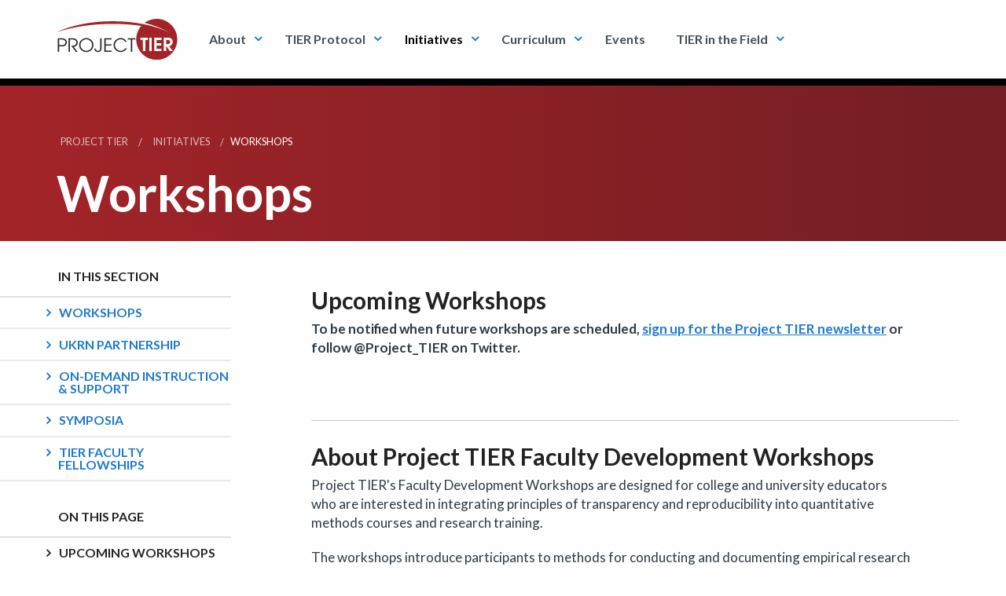

--- FILE ---
content_type: text/html; charset=utf-8
request_url: https://www.projecttier.org/initiatives/workshops/
body_size: 95242
content:

<!DOCTYPE html>

<!--[if lt IE 7]>      <html class="no-js lt-ie9 lt-ie8 lt-ie7"> <![endif]-->
<!--[if IE 7]>         <html class="no-js lt-ie9 lt-ie8"> <![endif]-->
<!--[if IE 8]>         <html class="no-js lt-ie9"> <![endif]-->
<!--[if gt IE 8]><!--> <html lang="en" class="no-js"> <!--<![endif]-->
  <head>
    <meta charset="utf-8">
    <meta http-equiv="X-UA-Compatible" content="IE=edge">
    <title>
      
        
          Workshops
        
      
      
        | Project TIER | Teaching Integrity in Empirical Research
      
    </title>
    <meta name="description" content="TIER Documentation Protocol provides instructions for assembling files documenting steps of data processing & analysis for a research paper.">
    <meta name="viewport" content="width=device-width, initial-scale=1">
    <!-- Icons -->
    <link rel="apple-touch-icon" sizes="180x180" href="/static/icons/apple-touch-icon.9274ab1aa7c0.png">
    <link rel="icon" type="image/png" sizes="32x32" href="/static/icons/favicon-32x32.f66b44689dd8.png">
    <link rel="icon" type="image/png" sizes="16x16" href="/static/icons/favicon-16x16.4ce55bf26ca5.png">
    <link rel="manifest" href="/static/icons/site.fd4c7259fe5c.webmanifest">
    <link rel="mask-icon" href="/static/icons/safari-pinned-tab.6b75d0922300.svg" color="#a32428">
    <link rel="shortcut icon" href="/static/icons/favicon.977ce28dcaec.ico">
    <meta name="msapplication-TileColor" content="#a32428">
    <meta name="msapplication-config" content="/static/icons/browserconfig.2419eb6c6f17.xml">
    <meta name="theme-color" content="#a32428">
    <!-- Styles -->
    <link rel="stylesheet" type="text/css" href="//fonts.googleapis.com/css?family=Lato:400,300,400italic,700,700italic,900,900italic,300italic|Roboto+Mono:400,700italic,400italic,700|Playfair+Display:400,700">
    <link rel="stylesheet" href="/static/CACHE/css/output.b02526252e49.css" type="text/css">
    
    
  </head>
  <body class="">
    
    
      <!-- Google Tag Manager -->
        <noscript><iframe src="//www.googletagmanager.com/ns.html?id=GTM-TTPSWS"
        height="0" width="0" style="display:none;visibility:hidden"></iframe></noscript>
        <script>(function(w,d,s,l,i){w[l]=w[l]||[];w[l].push({'gtm.start':
        new Date().getTime(),event:'gtm.js'});var f=d.getElementsByTagName(s)[0],
        j=d.createElement(s),dl=l!='dataLayer'?'&l='+l:'';j.async=true;j.src=
        '//www.googletagmanager.com/gtm.js?id='+i+dl;f.parentNode.insertBefore(j,f);
        })(window,document,'script','dataLayer','GTM-TTPSWS');</script>
      <!-- End Google Tag Manager -->
    
    
    
    


<div class="title-bar" data-responsive-toggle="work" data-hide-for="large">
  <a href="/" id="topbar-logo"><svg width="100%" height="100%" viewBox="0 0 657 222" version="1.1" xmlns="http://www.w3.org/2000/svg" xmlns:xlink="http://www.w3.org/1999/xlink" xml:space="preserve" style="fill-rule:evenodd;clip-rule:evenodd;stroke-linejoin:round;stroke-miterlimit:1.41421;"><g id="tier_logo"><path id="tier" d="M543.611,0c61.519,0 111.389,49.91 111.389,111.478c0,61.567 -49.87,111.477 -111.389,111.477c-61.518,0 -111.388,-49.91 -111.388,-111.477c0,-28.1 10.391,-53.767 27.535,-73.371c-48.586,-6.947 -100.79,-10.725 -155.151,-10.725c-117.088,0 -224.19,17.52 -306.607,46.508c76.712,-37.553 185.688,-61.02 306.607,-61.02c120.92,0 229.897,23.467 306.609,61.02c-37.085,-20.912 -82.373,-38.796 -133.425,-52.347c18.441,-13.54 41.195,-21.543 65.82,-21.543l0,0ZM468.487,175.495l13.564,0l0,-60.638l13.661,0l0,-12.682l-40.788,0l0,12.682l13.563,0l0,60.638ZM503.039,175.495l13.563,0l0,-73.32l-13.563,0l0,73.32ZM529.672,175.495l39.403,0l0,-12.681l-25.84,0l0,-17.34l24.75,0l0,-12.684l-24.75,0l0,-17.933l25.84,0l0,-12.682l-39.403,0l0,73.32ZM581.45,175.495l13.564,0l0,-28.04l0.197,0l19.405,28.04l16.433,0l-19.898,-27.049c1.221,-0.282 2.492,-0.627 3.812,-1.04c1.336,-0.413 2.688,-1.008 4.092,-1.785c1.403,-0.776 2.82,-1.848 4.273,-3.218c1.303,-1.274 2.409,-2.676 3.317,-4.197c0.891,-1.517 1.616,-3.053 2.161,-4.656c0.543,-1.585 0.941,-3.12 1.189,-4.607c0.248,-1.485 0.363,-2.857 0.363,-4.08c-0.017,-2.113 -0.265,-4.061 -0.76,-5.845c-0.494,-1.8 -1.155,-3.434 -1.98,-4.92c-0.841,-1.487 -1.766,-2.807 -2.772,-3.964c-1.023,-1.156 -2.045,-2.163 -3.101,-3.005c-1.37,-1.123 -2.905,-2.048 -4.605,-2.791c-1.682,-0.727 -3.614,-1.271 -5.775,-1.635c-2.161,-0.347 -4.652,-0.528 -7.441,-0.528l-22.474,0l0,73.32ZM595.014,114.857l8.712,0c2.639,0.016 4.8,0.413 6.517,1.156c1.7,0.76 3.036,1.701 3.993,2.873c0.957,1.157 1.617,2.362 2.014,3.617c0.38,1.256 0.559,2.412 0.543,3.451c0.016,0.793 -0.081,1.668 -0.279,2.659c-0.199,0.991 -0.562,1.981 -1.089,2.989c-0.528,1.008 -1.288,1.931 -2.262,2.791c-0.973,0.842 -2.243,1.536 -3.779,2.047c-1.549,0.528 -3.431,0.793 -5.658,0.809l-8.712,0l0,-22.392l0,0Z"/><path id="project" d="M6.866,179.178l7.332,0l0,-29.526l13.079,0c2.511,0 4.74,-0.1 6.655,-0.297c1.916,-0.181 3.6,-0.463 5.07,-0.826c1.47,-0.38 2.791,-0.826 3.947,-1.338c1.172,-0.528 2.245,-1.122 3.253,-1.8c1.833,-1.221 3.418,-2.724 4.789,-4.491c1.354,-1.751 2.411,-3.749 3.17,-5.945c0.76,-2.213 1.14,-4.624 1.155,-7.2c-0.015,-2.593 -0.395,-4.987 -1.155,-7.2c-0.759,-2.213 -1.816,-4.194 -3.17,-5.961c-1.371,-1.751 -2.956,-3.253 -4.789,-4.476c-1.008,-0.676 -2.081,-1.271 -3.253,-1.799c-1.156,-0.529 -2.477,-0.975 -3.947,-1.338c-1.47,-0.363 -3.154,-0.644 -5.07,-0.842c-1.915,-0.182 -4.144,-0.281 -6.655,-0.281l-20.411,0l0,73.32ZM14.198,112.496l10.602,0c1.932,0 3.617,0 5.004,0.033c1.404,0.017 2.642,0.083 3.699,0.199c1.074,0.115 2.081,0.297 3.022,0.561c0.941,0.264 1.915,0.628 2.939,1.09c1.916,0.908 3.501,2.047 4.773,3.418c1.255,1.387 2.196,2.923 2.824,4.624c0.611,1.684 0.924,3.468 0.924,5.334c0,1.866 -0.313,3.633 -0.924,5.334c-0.628,1.701 -1.569,3.237 -2.824,4.624c-1.272,1.37 -2.857,2.509 -4.773,3.418c-1.024,0.462 -1.998,0.826 -2.939,1.089c-0.941,0.265 -1.948,0.447 -3.022,0.562c-1.057,0.116 -2.295,0.183 -3.699,0.198c-1.387,0.033 -3.072,0.033 -5.004,0.033l-10.602,0l0,-30.517l0,0ZM65.027,179.178l7.332,0l0,-66.682l12.782,0c2.031,-0.016 3.847,0.067 5.465,0.215c1.603,0.149 3.122,0.429 4.525,0.826c1.42,0.396 2.841,0.974 4.278,1.734c1.601,0.809 2.989,1.948 4.194,3.418c1.205,1.47 2.13,3.138 2.807,4.97c0.677,1.85 1.008,3.733 1.024,5.681c0,1.651 -0.248,3.27 -0.76,4.872c-0.512,1.602 -1.255,3.104 -2.278,4.508c-1.008,1.404 -2.263,2.642 -3.766,3.699c-1.519,1.073 -3.269,1.899 -5.284,2.477c-0.793,0.247 -1.651,0.446 -2.527,0.595c-0.891,0.132 -1.915,0.247 -3.088,0.33c-1.155,0.065 -2.559,0.115 -4.21,0.132c-1.635,0.033 -3.617,0.033 -5.929,0.033l24.869,33.192l9.215,0l-20.708,-27.346c3.551,-0.248 6.672,-1.04 9.38,-2.378c2.708,-1.321 4.987,-3.039 6.836,-5.136c1.833,-2.081 3.237,-4.409 4.162,-6.952c0.941,-2.543 1.42,-5.152 1.42,-7.828c-0.017,-3.021 -0.529,-5.879 -1.569,-8.57c-1.024,-2.692 -2.51,-5.086 -4.459,-7.2c-1.948,-2.114 -4.293,-3.831 -7.05,-5.136c-1.107,-0.528 -2.428,-1.007 -3.997,-1.42c-1.552,-0.412 -3.468,-0.743 -5.747,-0.991c-2.279,-0.231 -5.036,-0.363 -8.29,-0.363l-18.627,0l0,73.32ZM122.494,142.915c0.017,4.144 0.694,8.075 2.031,11.823c1.338,3.732 3.204,7.167 5.615,10.305c2.411,3.121 5.235,5.829 8.471,8.14c3.237,2.296 6.771,4.096 10.602,5.351c3.831,1.271 7.844,1.916 12.022,1.933c4.128,-0.017 8.092,-0.645 11.922,-1.867c3.815,-1.238 7.349,-2.989 10.619,-5.268c3.253,-2.279 6.093,-4.987 8.537,-8.124c2.444,-3.138 4.327,-6.622 5.697,-10.453c1.355,-3.815 2.048,-7.911 2.065,-12.237c-0.017,-4.343 -0.71,-8.422 -2.065,-12.237c-1.354,-3.831 -3.236,-7.315 -5.664,-10.453c-2.444,-3.137 -5.285,-5.845 -8.537,-8.124c-3.253,-2.279 -6.787,-4.029 -10.619,-5.268c-3.831,-1.222 -7.81,-1.849 -11.955,-1.866c-3.93,0.017 -7.778,0.595 -11.526,1.767c-3.749,1.172 -7.267,2.873 -10.536,5.086c-3.286,2.213 -6.16,4.888 -8.67,8.026c-2.493,3.138 -4.442,6.671 -5.846,10.618c-1.42,3.93 -2.13,8.224 -2.163,12.848l0,0ZM129.826,142.915c0.017,-3.666 0.578,-7.085 1.685,-10.305c1.09,-3.204 2.625,-6.11 4.607,-8.736c1.965,-2.609 4.277,-4.871 6.919,-6.754c2.626,-1.899 5.499,-3.352 8.57,-4.36c3.088,-1.023 6.309,-1.535 9.628,-1.552c3.484,0.017 6.804,0.546 9.941,1.619c3.138,1.073 6.011,2.559 8.637,4.492c2.625,1.932 4.903,4.21 6.836,6.836c1.933,2.626 3.418,5.482 4.492,8.603c1.057,3.138 1.585,6.408 1.602,9.859c-0.017,3.501 -0.562,6.82 -1.652,9.941c-1.073,3.121 -2.592,5.994 -4.557,8.571c-1.949,2.592 -4.244,4.838 -6.886,6.737c-2.643,1.899 -5.516,3.352 -8.621,4.393c-3.121,1.041 -6.391,1.552 -9.792,1.569c-3.418,-0.017 -6.688,-0.545 -9.809,-1.602c-3.121,-1.057 -5.994,-2.543 -8.604,-4.459c-2.626,-1.916 -4.904,-4.161 -6.853,-6.737c-1.932,-2.576 -3.434,-5.4 -4.508,-8.472c-1.073,-3.071 -1.618,-6.275 -1.635,-9.643l0,0ZM244.166,105.858l-7.332,0l0,50.333c0.016,1.371 -0.017,2.841 -0.1,4.409c-0.082,1.586 -0.313,3.138 -0.693,4.691c-0.363,1.535 -0.975,2.955 -1.816,4.226c-0.843,1.272 -2.015,2.313 -3.518,3.089c-1.502,0.776 -3.418,1.189 -5.763,1.222c-1.569,0 -3.088,-0.265 -4.541,-0.777c-1.453,-0.511 -2.775,-1.271 -3.964,-2.294c-1.188,-1.025 -2.146,-2.28 -2.906,-3.783c-0.743,-1.502 -1.205,-3.253 -1.37,-5.234l-7.233,0c0.148,2.609 0.644,4.937 1.486,6.969c0.825,2.031 1.916,3.798 3.253,5.267c1.337,1.487 2.84,2.708 4.508,3.666c1.668,0.958 3.419,1.668 5.235,2.13c1.833,0.463 3.633,0.695 5.433,0.695c2.658,-0.017 5.103,-0.43 7.348,-1.273c2.23,-0.842 4.211,-2.047 5.929,-3.633c1.701,-1.568 3.088,-3.468 4.161,-5.696c0.545,-1.503 0.958,-2.94 1.222,-4.327c0.248,-1.387 0.413,-2.857 0.496,-4.393c0.082,-1.535 0.148,-3.286 0.165,-5.251l0,-50.036l0,0ZM259.028,179.178l40.128,0l0,-6.638l-32.796,0l0,-27.049l31.706,0l0,-6.639l-31.706,0l0,-26.356l32.796,0l0,-6.638l-40.128,0l0,73.32ZM373.367,159.957c-2.014,2.658 -4.062,4.854 -6.159,6.572c-2.098,1.733 -4.145,3.088 -6.144,4.095c-1.998,0.991 -3.88,1.718 -5.63,2.179c-1.75,0.447 -3.286,0.745 -4.608,0.86c-1.337,0.132 -2.378,0.181 -3.121,0.165c-3.186,-0.017 -6.292,-0.545 -9.297,-1.586c-3.022,-1.057 -5.829,-2.526 -8.438,-4.425c-2.61,-1.916 -4.888,-4.162 -6.87,-6.738c-1.965,-2.592 -3.501,-5.449 -4.623,-8.537c-1.107,-3.105 -1.668,-6.391 -1.685,-9.825c0.017,-3.287 0.528,-6.474 1.552,-9.545c1.024,-3.072 2.477,-5.929 4.36,-8.571c1.865,-2.642 4.095,-4.954 6.654,-6.952c2.56,-1.982 5.384,-3.534 8.456,-4.641c3.087,-1.123 6.357,-1.684 9.792,-1.7c0.909,-0.017 2.114,0.066 3.583,0.231c1.487,0.181 3.155,0.511 4.988,1.024c1.849,0.495 3.764,1.238 5.746,2.229c1.982,0.99 3.931,2.279 5.847,3.897c1.915,1.602 3.682,3.6 5.3,5.994l8.224,0c-0.578,-1.404 -1.503,-2.972 -2.791,-4.706c-1.288,-1.75 -2.906,-3.517 -4.855,-5.301c-1.949,-1.783 -4.227,-3.418 -6.82,-4.937c-2.593,-1.503 -5.482,-2.725 -8.67,-3.65c-3.204,-0.924 -6.687,-1.387 -10.453,-1.42c-4.194,0.017 -8.207,0.628 -12.005,1.866c-3.799,1.222 -7.299,2.973 -10.486,5.235c-3.187,2.279 -5.962,4.97 -8.306,8.108c-2.362,3.137 -4.178,6.622 -5.483,10.453c-1.288,3.831 -1.948,7.927 -1.965,12.286c0.017,4.36 0.693,8.438 2.015,12.269c1.338,3.831 3.187,7.3 5.581,10.42c2.378,3.138 5.185,5.829 8.389,8.092c3.203,2.246 6.704,3.996 10.503,5.219c3.782,1.222 7.728,1.833 11.857,1.85c2.971,0 6.027,-0.397 9.148,-1.19c3.138,-0.793 6.209,-2.015 9.231,-3.683c3.022,-1.651 5.845,-3.781 8.488,-6.374c2.626,-2.592 4.937,-5.68 6.919,-9.263l-8.224,0l0,0ZM403.19,179.178l7.333,0l0,-66.682l16.745,0l0,-6.638l-40.921,0l0,6.638l16.843,0l0,66.682Z" style="fill-rule:nonzero;"/></g></svg></a>
  <a href="#" data-toggle class="mobile-menu">
    <div class="title-bar-title"><i class="menu-icon"></i> Menu</div>
  </a>
</div>


<div class="top-bar" id="work" style="display:flex">
  <div class="top-bar-left">
    <a href="/" id="topbar-logo"><svg width="100%" height="100%" viewBox="0 0 657 222" version="1.1" xmlns="http://www.w3.org/2000/svg" xmlns:xlink="http://www.w3.org/1999/xlink" xml:space="preserve" style="fill-rule:evenodd;clip-rule:evenodd;stroke-linejoin:round;stroke-miterlimit:1.41421;"><g id="tier_logo"><path id="tier" d="M543.611,0c61.519,0 111.389,49.91 111.389,111.478c0,61.567 -49.87,111.477 -111.389,111.477c-61.518,0 -111.388,-49.91 -111.388,-111.477c0,-28.1 10.391,-53.767 27.535,-73.371c-48.586,-6.947 -100.79,-10.725 -155.151,-10.725c-117.088,0 -224.19,17.52 -306.607,46.508c76.712,-37.553 185.688,-61.02 306.607,-61.02c120.92,0 229.897,23.467 306.609,61.02c-37.085,-20.912 -82.373,-38.796 -133.425,-52.347c18.441,-13.54 41.195,-21.543 65.82,-21.543l0,0ZM468.487,175.495l13.564,0l0,-60.638l13.661,0l0,-12.682l-40.788,0l0,12.682l13.563,0l0,60.638ZM503.039,175.495l13.563,0l0,-73.32l-13.563,0l0,73.32ZM529.672,175.495l39.403,0l0,-12.681l-25.84,0l0,-17.34l24.75,0l0,-12.684l-24.75,0l0,-17.933l25.84,0l0,-12.682l-39.403,0l0,73.32ZM581.45,175.495l13.564,0l0,-28.04l0.197,0l19.405,28.04l16.433,0l-19.898,-27.049c1.221,-0.282 2.492,-0.627 3.812,-1.04c1.336,-0.413 2.688,-1.008 4.092,-1.785c1.403,-0.776 2.82,-1.848 4.273,-3.218c1.303,-1.274 2.409,-2.676 3.317,-4.197c0.891,-1.517 1.616,-3.053 2.161,-4.656c0.543,-1.585 0.941,-3.12 1.189,-4.607c0.248,-1.485 0.363,-2.857 0.363,-4.08c-0.017,-2.113 -0.265,-4.061 -0.76,-5.845c-0.494,-1.8 -1.155,-3.434 -1.98,-4.92c-0.841,-1.487 -1.766,-2.807 -2.772,-3.964c-1.023,-1.156 -2.045,-2.163 -3.101,-3.005c-1.37,-1.123 -2.905,-2.048 -4.605,-2.791c-1.682,-0.727 -3.614,-1.271 -5.775,-1.635c-2.161,-0.347 -4.652,-0.528 -7.441,-0.528l-22.474,0l0,73.32ZM595.014,114.857l8.712,0c2.639,0.016 4.8,0.413 6.517,1.156c1.7,0.76 3.036,1.701 3.993,2.873c0.957,1.157 1.617,2.362 2.014,3.617c0.38,1.256 0.559,2.412 0.543,3.451c0.016,0.793 -0.081,1.668 -0.279,2.659c-0.199,0.991 -0.562,1.981 -1.089,2.989c-0.528,1.008 -1.288,1.931 -2.262,2.791c-0.973,0.842 -2.243,1.536 -3.779,2.047c-1.549,0.528 -3.431,0.793 -5.658,0.809l-8.712,0l0,-22.392l0,0Z"/><path id="project" d="M6.866,179.178l7.332,0l0,-29.526l13.079,0c2.511,0 4.74,-0.1 6.655,-0.297c1.916,-0.181 3.6,-0.463 5.07,-0.826c1.47,-0.38 2.791,-0.826 3.947,-1.338c1.172,-0.528 2.245,-1.122 3.253,-1.8c1.833,-1.221 3.418,-2.724 4.789,-4.491c1.354,-1.751 2.411,-3.749 3.17,-5.945c0.76,-2.213 1.14,-4.624 1.155,-7.2c-0.015,-2.593 -0.395,-4.987 -1.155,-7.2c-0.759,-2.213 -1.816,-4.194 -3.17,-5.961c-1.371,-1.751 -2.956,-3.253 -4.789,-4.476c-1.008,-0.676 -2.081,-1.271 -3.253,-1.799c-1.156,-0.529 -2.477,-0.975 -3.947,-1.338c-1.47,-0.363 -3.154,-0.644 -5.07,-0.842c-1.915,-0.182 -4.144,-0.281 -6.655,-0.281l-20.411,0l0,73.32ZM14.198,112.496l10.602,0c1.932,0 3.617,0 5.004,0.033c1.404,0.017 2.642,0.083 3.699,0.199c1.074,0.115 2.081,0.297 3.022,0.561c0.941,0.264 1.915,0.628 2.939,1.09c1.916,0.908 3.501,2.047 4.773,3.418c1.255,1.387 2.196,2.923 2.824,4.624c0.611,1.684 0.924,3.468 0.924,5.334c0,1.866 -0.313,3.633 -0.924,5.334c-0.628,1.701 -1.569,3.237 -2.824,4.624c-1.272,1.37 -2.857,2.509 -4.773,3.418c-1.024,0.462 -1.998,0.826 -2.939,1.089c-0.941,0.265 -1.948,0.447 -3.022,0.562c-1.057,0.116 -2.295,0.183 -3.699,0.198c-1.387,0.033 -3.072,0.033 -5.004,0.033l-10.602,0l0,-30.517l0,0ZM65.027,179.178l7.332,0l0,-66.682l12.782,0c2.031,-0.016 3.847,0.067 5.465,0.215c1.603,0.149 3.122,0.429 4.525,0.826c1.42,0.396 2.841,0.974 4.278,1.734c1.601,0.809 2.989,1.948 4.194,3.418c1.205,1.47 2.13,3.138 2.807,4.97c0.677,1.85 1.008,3.733 1.024,5.681c0,1.651 -0.248,3.27 -0.76,4.872c-0.512,1.602 -1.255,3.104 -2.278,4.508c-1.008,1.404 -2.263,2.642 -3.766,3.699c-1.519,1.073 -3.269,1.899 -5.284,2.477c-0.793,0.247 -1.651,0.446 -2.527,0.595c-0.891,0.132 -1.915,0.247 -3.088,0.33c-1.155,0.065 -2.559,0.115 -4.21,0.132c-1.635,0.033 -3.617,0.033 -5.929,0.033l24.869,33.192l9.215,0l-20.708,-27.346c3.551,-0.248 6.672,-1.04 9.38,-2.378c2.708,-1.321 4.987,-3.039 6.836,-5.136c1.833,-2.081 3.237,-4.409 4.162,-6.952c0.941,-2.543 1.42,-5.152 1.42,-7.828c-0.017,-3.021 -0.529,-5.879 -1.569,-8.57c-1.024,-2.692 -2.51,-5.086 -4.459,-7.2c-1.948,-2.114 -4.293,-3.831 -7.05,-5.136c-1.107,-0.528 -2.428,-1.007 -3.997,-1.42c-1.552,-0.412 -3.468,-0.743 -5.747,-0.991c-2.279,-0.231 -5.036,-0.363 -8.29,-0.363l-18.627,0l0,73.32ZM122.494,142.915c0.017,4.144 0.694,8.075 2.031,11.823c1.338,3.732 3.204,7.167 5.615,10.305c2.411,3.121 5.235,5.829 8.471,8.14c3.237,2.296 6.771,4.096 10.602,5.351c3.831,1.271 7.844,1.916 12.022,1.933c4.128,-0.017 8.092,-0.645 11.922,-1.867c3.815,-1.238 7.349,-2.989 10.619,-5.268c3.253,-2.279 6.093,-4.987 8.537,-8.124c2.444,-3.138 4.327,-6.622 5.697,-10.453c1.355,-3.815 2.048,-7.911 2.065,-12.237c-0.017,-4.343 -0.71,-8.422 -2.065,-12.237c-1.354,-3.831 -3.236,-7.315 -5.664,-10.453c-2.444,-3.137 -5.285,-5.845 -8.537,-8.124c-3.253,-2.279 -6.787,-4.029 -10.619,-5.268c-3.831,-1.222 -7.81,-1.849 -11.955,-1.866c-3.93,0.017 -7.778,0.595 -11.526,1.767c-3.749,1.172 -7.267,2.873 -10.536,5.086c-3.286,2.213 -6.16,4.888 -8.67,8.026c-2.493,3.138 -4.442,6.671 -5.846,10.618c-1.42,3.93 -2.13,8.224 -2.163,12.848l0,0ZM129.826,142.915c0.017,-3.666 0.578,-7.085 1.685,-10.305c1.09,-3.204 2.625,-6.11 4.607,-8.736c1.965,-2.609 4.277,-4.871 6.919,-6.754c2.626,-1.899 5.499,-3.352 8.57,-4.36c3.088,-1.023 6.309,-1.535 9.628,-1.552c3.484,0.017 6.804,0.546 9.941,1.619c3.138,1.073 6.011,2.559 8.637,4.492c2.625,1.932 4.903,4.21 6.836,6.836c1.933,2.626 3.418,5.482 4.492,8.603c1.057,3.138 1.585,6.408 1.602,9.859c-0.017,3.501 -0.562,6.82 -1.652,9.941c-1.073,3.121 -2.592,5.994 -4.557,8.571c-1.949,2.592 -4.244,4.838 -6.886,6.737c-2.643,1.899 -5.516,3.352 -8.621,4.393c-3.121,1.041 -6.391,1.552 -9.792,1.569c-3.418,-0.017 -6.688,-0.545 -9.809,-1.602c-3.121,-1.057 -5.994,-2.543 -8.604,-4.459c-2.626,-1.916 -4.904,-4.161 -6.853,-6.737c-1.932,-2.576 -3.434,-5.4 -4.508,-8.472c-1.073,-3.071 -1.618,-6.275 -1.635,-9.643l0,0ZM244.166,105.858l-7.332,0l0,50.333c0.016,1.371 -0.017,2.841 -0.1,4.409c-0.082,1.586 -0.313,3.138 -0.693,4.691c-0.363,1.535 -0.975,2.955 -1.816,4.226c-0.843,1.272 -2.015,2.313 -3.518,3.089c-1.502,0.776 -3.418,1.189 -5.763,1.222c-1.569,0 -3.088,-0.265 -4.541,-0.777c-1.453,-0.511 -2.775,-1.271 -3.964,-2.294c-1.188,-1.025 -2.146,-2.28 -2.906,-3.783c-0.743,-1.502 -1.205,-3.253 -1.37,-5.234l-7.233,0c0.148,2.609 0.644,4.937 1.486,6.969c0.825,2.031 1.916,3.798 3.253,5.267c1.337,1.487 2.84,2.708 4.508,3.666c1.668,0.958 3.419,1.668 5.235,2.13c1.833,0.463 3.633,0.695 5.433,0.695c2.658,-0.017 5.103,-0.43 7.348,-1.273c2.23,-0.842 4.211,-2.047 5.929,-3.633c1.701,-1.568 3.088,-3.468 4.161,-5.696c0.545,-1.503 0.958,-2.94 1.222,-4.327c0.248,-1.387 0.413,-2.857 0.496,-4.393c0.082,-1.535 0.148,-3.286 0.165,-5.251l0,-50.036l0,0ZM259.028,179.178l40.128,0l0,-6.638l-32.796,0l0,-27.049l31.706,0l0,-6.639l-31.706,0l0,-26.356l32.796,0l0,-6.638l-40.128,0l0,73.32ZM373.367,159.957c-2.014,2.658 -4.062,4.854 -6.159,6.572c-2.098,1.733 -4.145,3.088 -6.144,4.095c-1.998,0.991 -3.88,1.718 -5.63,2.179c-1.75,0.447 -3.286,0.745 -4.608,0.86c-1.337,0.132 -2.378,0.181 -3.121,0.165c-3.186,-0.017 -6.292,-0.545 -9.297,-1.586c-3.022,-1.057 -5.829,-2.526 -8.438,-4.425c-2.61,-1.916 -4.888,-4.162 -6.87,-6.738c-1.965,-2.592 -3.501,-5.449 -4.623,-8.537c-1.107,-3.105 -1.668,-6.391 -1.685,-9.825c0.017,-3.287 0.528,-6.474 1.552,-9.545c1.024,-3.072 2.477,-5.929 4.36,-8.571c1.865,-2.642 4.095,-4.954 6.654,-6.952c2.56,-1.982 5.384,-3.534 8.456,-4.641c3.087,-1.123 6.357,-1.684 9.792,-1.7c0.909,-0.017 2.114,0.066 3.583,0.231c1.487,0.181 3.155,0.511 4.988,1.024c1.849,0.495 3.764,1.238 5.746,2.229c1.982,0.99 3.931,2.279 5.847,3.897c1.915,1.602 3.682,3.6 5.3,5.994l8.224,0c-0.578,-1.404 -1.503,-2.972 -2.791,-4.706c-1.288,-1.75 -2.906,-3.517 -4.855,-5.301c-1.949,-1.783 -4.227,-3.418 -6.82,-4.937c-2.593,-1.503 -5.482,-2.725 -8.67,-3.65c-3.204,-0.924 -6.687,-1.387 -10.453,-1.42c-4.194,0.017 -8.207,0.628 -12.005,1.866c-3.799,1.222 -7.299,2.973 -10.486,5.235c-3.187,2.279 -5.962,4.97 -8.306,8.108c-2.362,3.137 -4.178,6.622 -5.483,10.453c-1.288,3.831 -1.948,7.927 -1.965,12.286c0.017,4.36 0.693,8.438 2.015,12.269c1.338,3.831 3.187,7.3 5.581,10.42c2.378,3.138 5.185,5.829 8.389,8.092c3.203,2.246 6.704,3.996 10.503,5.219c3.782,1.222 7.728,1.833 11.857,1.85c2.971,0 6.027,-0.397 9.148,-1.19c3.138,-0.793 6.209,-2.015 9.231,-3.683c3.022,-1.651 5.845,-3.781 8.488,-6.374c2.626,-2.592 4.937,-5.68 6.919,-9.263l-8.224,0l0,0ZM403.19,179.178l7.333,0l0,-66.682l16.745,0l0,-6.638l-40.921,0l0,6.638l16.843,0l0,66.682Z" style="fill-rule:nonzero;"/></g></svg></a>
  </div>
<ul class="vertical menu" data-responsive-menu="drilldown large-dropdown">

        <li class="has-submenu ">
            
                <a data-toggle="dropdown" class="dropdown-toggle" href="/about/">About</a>
                  
<ul class="submenu vertical menu" data-submenu>
  <li class="overview-item hide-for-large"><a href="/about/">Overview</a></li>
  
    <li><a href="/about/mission-statement/">Mission statement</a></li>
  
    <li><a href="/about/people/">People</a></li>
  
    <li><a href="/about/tier-network/">TIER Network</a></li>
  
    <li><a href="/about/partners/">Partners</a></li>
  
    <li><a href="/about/statement-diversity-and-inclusion/">Statement on Diversity and Inclusion</a></li>
  
</ul>

            
        </li>
      
        <li class="has-submenu ">
            
                <a data-toggle="dropdown" class="dropdown-toggle" href="/tier-protocol/">TIER Protocol</a>
                  
<ul class="submenu vertical menu" data-submenu>
  <li class="overview-item hide-for-large"><a href="/tier-protocol/">Overview</a></li>
  
    <li><a href="/tier-protocol/protocol-4-0/">TIER Protocol 4.0</a></li>
  
    <li><a href="/tier-protocol/open-science-framework/">Open Science Framework</a></li>
  
    <li><a href="/tier-protocol/demo-project/">Demo Project</a></li>
  
    <li><a href="/tier-protocol/tier-protocol-version-history/">TIER Protocol version history</a></li>
  
</ul>

            
        </li>
      
        <li class="has-submenu current">
            
                <a data-toggle="dropdown" class="dropdown-toggle" href="/initiatives/">Initiatives</a>
                  
<ul class="submenu vertical menu" data-submenu>
  <li class="overview-item hide-for-large"><a href="/initiatives/">Overview</a></li>
  
    <li><a href="/initiatives/workshops/">Workshops</a></li>
  
    <li><a href="/initiatives/ukrn-partnership/">UKRN Partnership</a></li>
  
    <li><a href="/initiatives/consulting/">On-Demand Instruction &amp; Support</a></li>
  
    <li><a href="/initiatives/symposia/">Symposia</a></li>
  
    <li><a href="/initiatives/tier-faculty-fellowships-2020-21/">TIER Faculty Fellowships</a></li>
  
</ul>

            
        </li>
      
        <li class="has-submenu ">
            
                <a data-toggle="dropdown" class="dropdown-toggle" href="/tier-classroom/">Curriculum</a>
                  
<ul class="submenu vertical menu" data-submenu>
  <li class="overview-item hide-for-large"><a href="/tier-classroom/">Overview</a></li>
  
    <li><a href="/tier-classroom/soup-nuts-exercises/">Soup-to-Nuts Exercises</a></li>
  
    <li><a href="/tier-classroom/course-materials/">Course Materials</a></li>
  
    <li><a href="/tier-classroom/oslpt-preregistration-template/">OSL/PT Preregistration Template</a></li>
  
</ul>

            
        </li>
      
        <li class=" ">
            
                <a href="/events/">Events</a>
            
        </li>
      
        <li class="has-submenu ">
            
                <a data-toggle="dropdown" class="dropdown-toggle" href="/tier-in-the-field/">TIER in the Field</a>
                  
<ul class="submenu vertical menu" data-submenu>
  <li class="overview-item hide-for-large"><a href="/tier-in-the-field/">Overview</a></li>
  
    <li><a href="/tier-in-the-field/library-research-guides/">LibGuides</a></li>
  
    <li><a href="/tier-in-the-field/references-citations/">References &amp; Citations</a></li>
  
    <li><a href="/tier-in-the-field/presentations/">Presentations &amp; Workshops</a></li>
  
    <li><a href="/tier-in-the-field/student-projects/">Student Projects</a></li>
  
    <li><a href="/tier-in-the-field/student-testimonials/">Testimonials</a></li>
  
    <li><a href="/tier-in-the-field/recordings/">Recordings</a></li>
  
</ul>

            
        </li>
      
</ul>
</div>

    <div id="main-container">
      
  <header class="page-header">
    <div class="row">
      <div class="columns">
        


  <nav class="breadcrumbs" aria-label="You are here:" role="navigation">
    <ul>
      
        
          <li><a href="/">Project TIER</a></li>
        
      
        
          <li><a href="/initiatives/">Initiatives</a></li>
        
      
        
          <li>
            <span class="show-for-sr">Current: </span> Workshops
          </li>
        
      
    </ul>
  </nav>


        
  <h1>Workshops</h1>
  

      </div>
    </div>
  </header>

      <div class="main-wrap">
  <main class="row has-sidebar">
    <div class="sidebar medium-3 columns show-for-medium">
      
        
  <nav class="sidebar-nav section-nav">
    <h3>In this section</h3>
    <ul class="vertical menu">
      
        <li class="">
          <a href="/initiatives/workshops/">Workshops</a>
        </li>
      
        <li class="">
          <a href="/initiatives/ukrn-partnership/">UKRN Partnership</a>
        </li>
      
        <li class="">
          <a href="/initiatives/consulting/">On-Demand Instruction &amp; Support</a>
        </li>
      
        <li class="">
          <a href="/initiatives/symposia/">Symposia</a>
        </li>
      
        <li class="">
          <a href="/initiatives/tier-faculty-fellowships-2020-21/">TIER Faculty Fellowships</a>
        </li>
      
    </ul>
  </nav>



  <div data-sticky-container>
    <div class="sticky" data-sticky data-sticky-on="large" data-margin-top="3" data-top-anchor="on-this-page:top" data-btm-anchor="main-end:bottom">
      <nav class="sidebar-nav article-nav">
        <h3 id="on-this-page">On this page</h3>
        <ul class="vertical menu" data-magellan data-bar-offset="60" data-deep-linking="true">
          
            <li>
              <a href="#upcoming-workshops">Upcoming Workshops</a>
              
            </li>
          
            <li>
              <a href="#about-project-tier-faculty-development-workshops">About Project TIER Faculty Development Workshops</a>
              
            </li>
          
            <li>
              <a href="#workshop-details">Workshop Details</a>
              
            </li>
          
        </ul>
      </nav>
    </div>
  </div>


      
    </div>
    <div class="medium-9 columns">
      <article id="main-page-content" class="protocol-layout">
        <div class="page-content">
          
  <div class="row">
    <div class="body-content">
        
        
          <h3 id="upcoming-workshops" data-magellan-target="upcoming-workshops">Upcoming Workshops</h3>

        
          <p><b>To be notified when future workshops are scheduled,</b> <a href="https://mailchi.mp/6d0b524f6da4/projecttierorg"><b>sign up for the Project TIER newsletter</b></a><b> or follow @Project_TIER on Twitter.</b></p>
        
          
<div class="feature-events-list event-stream">

  

</div>
        
          <hr>

        
          <h3 id="about-project-tier-faculty-development-workshops" data-magellan-target="about-project-tier-faculty-development-workshops">About Project TIER Faculty Development Workshops</h3>

        
          <p>Project TIER&#x27;s Faculty Development Workshops are designed for college and university educators who are interested in integrating principles of transparency and reproducibility into quantitative methods courses and research training.</p><p>The workshops introduce participants to methods for conducting and documenting empirical research that ensure the reproducibility of all computational results, and then present a range of pedagogical strategies and curricular resources for teaching these methods to students in a variety of educational settings.</p><p>The objective is to help instructors develop plans for teaching reproducible research practices that will be feasible and effective in their particular contexts, so that they are fully prepared to implement the methods presented at the workshops when they return to their home institutions.</p><p>Participants are also introduced to opportunities to collaborate with Project TIER in the development and dissemination of curricular resources for practicing and teaching transparent research methods. The ultimate goal is to foster the development of a community of educators committed to the idea that transparency and reproducibility should be integrated into all levels of research training for students in quantitative fields.</p><hr/><p><b><i>Who can benefit from attending a workshop?</i></b></p><ul><li>Faculty who teach courses involving statistics and data analysis, and/or supervise student research.</li><li>Staff of libraries, interdisciplinary centers for research and education, or IT departments with responsibility for training or support of student research.</li><li>Graduate students and post-docs who currently serve as instructors or TAs, or anticipate doing so in the future.</li><li>Any other individuals in a position to use the methods presented at the workshops in some way that promotes transparent and reproducible methods in the research training of students in quantitative fields.</li></ul><p>Individuals who teach or advise quantitative research methods are welcome, regardless of their disciplines. Most participants in past workshops have been social scientists, but the number of individuals from mathematics, statistics, and the natural sciences has been growing. Further increases in the diversity of the disciplines represented at the workshops would be welcome.</p><p></p><p><b><i>Commitment to inclusion and diversity</i></b></p><p>As expressed in our <a href="https://www.projecttier.org/about/statement-diversity-and-inclusion/">Statement on Diversity and Inclusion</a>, Project TIER is committed to serving members of underrepresented minorities, women, and low-income and first-generation college students.</p><p>We seek to collaborate with colleagues whose talents and perspectives reflect diverse backgrounds and life experiences, and value the distinctive perspectives they bring to Project TIER.</p><p>Individuals belonging to underrepresented groups, and/or whose teaching and advising will reach large numbers of under-served students, are especially encouraged to apply.</p>
        
          <hr>

        
          <p></p><img alt="pexels-christina-morillo-1181308.jpg" class="richtext-image full-width" height="534" src="https://bucketeer-82911c16-8ccd-4854-b255-5b3ebba24d7c.s3.amazonaws.com:443/images/pexels-christina-morillo-1181308.width-800.jpg?Signature=r35dhYxKAC3DGKzVKxdbtKq9Gfw%3D&amp;Expires=1769908279&amp;AWSAccessKeyId=AKIAII43OBBLSEWFDW2A" width="800"><p></p>
        
          <hr>

        
          <h3 id="workshop-details" data-magellan-target="workshop-details">Workshop Details</h3>

        
          <p>Workshops may be held in person or delivered virtually.</p><p>In-person workshops may be held on the campus of Haverford College, or at other institutions where there is a critical mass of interest.</p><p>No fees are charged for participation in the workshops.</p><h4>Content of the workshop</h4><p>The program of the workshop includes:</p><ul><li><b><i>Workflows for reproducible research.</i></b> Two general approaches to reproducible research are presented:<br/>--The TIER Protocol: The TIER Protocol is based on a research style that has been and remains prevalent in the social sciences, but introduces standards of documentation that ensure transparency and reproducibility. This approach emphasizes the importance of constructing replication documentation incrementally throughout all phases of a research project, and preserving scripts containing commands that execute every step of data processing and analysis underlying the results of a study.<br/>--Dynamic documents: This workflow involves writing a single document containing the text of a report (in some version of a markup language), with chunks of statistical code inserted; sending this document to a processor renders a formatted report with the output generated by the statistical code inserted as specified by the author. This approach is rapidly gaining popularity in many quantitative fields.</li><li><b><i>Teaching strategies.</i></b> Discussion of strategies for teaching students to conduct research using these reproducible research methods, and of how these strategies can be adapted to serve in diverse environments--differing, for example, in class size, preparedness of students, access to data and computing resources, and the amount of time available to devote to reproducibility.</li><li><b><i>File-sharing platforms.</i></b> Demonstrations of one or more file-sharing platforms (e.g., Dropbox, OSF, GitHub, etc.), and of how they can be used to radically transform the nature of collaboration among students working on projects together as well as communication between instructors and students.</li><li><b><i>Pedagogical benefits.</i></b> Discussion of the benefits of teaching reproducible research methods. Learning to adopt reproducible methods enhances students&#x27; understanding of their work with statistical data, and provides critical job skills. Practicing these methods also reinforces fundamental principles of inquiry, argument, and integrity that are essential elements in the education of all students, regardless of their later career paths.</li></ul><h4>Software requirements</h4><p>The workshops are software-neutral, in the sense that all the methods presented can be implemented with any programmable statistical package--e.g., Stata, R, SPSS, SAS, Matlab, and many others. Of necessity, the demonstrations and examples will be conducted with particular programs, but they are easily adapted to any other programmable package.</p><p>For instructors whose students work interactively with spreadsheets or drop-down menus rather than scripts, the workshops demonstrate that introducing students to scripted analysis need not be burdensome or require a complete overhaul of their courses. The workshops provide practical guidance about how to smoothly transition from point-and-click to scripts.</p><h4>Application</h4><p>An application form is posted online for each workshop that is offered.</p><p>The main criteria for selection are:</p><ul><li>Evidence of a candidate’s commitment to incorporating principles and practices of transparency and reproducibility into their own teaching and/or supervision of student research.</li><li>Evidence of a candidate’s motivation to remain in touch with us after the workshop and play an active role in the community of transparency-minded educators we seek to foster.</li></ul><p><b>To be notified when future workshops are scheduled</b>, sign up for the Project TIER newsletter (on the footer of any page on the TIER website) or follow @Project_TIER on Twitter.</p><p></p><p></p>
        
    </div>
  </div>

        </div>
      </article>
    </div>
  </main>
  <div id="main-end"></div>
</div>
    </div>
    

<footer id="main-footer">
  <div class="row" style="max-width: 1800px;">
    <div class="small-12 columns">

        <div id="twitter-newsletter" class="block-section">
          <div class="row" style="max-width: 1800px;">

          <div class="small-12 large-3 small-center columns mailchimp">
              


  <section class="block-section promo">
    <div class="row">
      <div class="large-12 columns">
        <div class="small-12 footer-title"><h2><i class="fa fa-envelope-o email-icon"></i> Get Updates</h2></div>
        <div class="footer-description"><p>Get updates on changes to the TIER Protocol, upcoming events, and new programs.</p></div>
        <a class="button" href="https://mailchi.mp/6d0b524f6da4/projecttierorg" target="_blank">Subscribe to email updates</a>
      </div>
      <div class="large-12 columns social-links">
        
      </div>
    </div>
  </section>

              <hr>
              <section class="sponsor-info">
                <div id="sponsor-logo">
                  <a href="/">
                    <span class="show-for-sr">Project TIER</span>
                    <span class="tier-logo" title="Project TIER"><svg width="100%" height="100%" viewBox="0 0 657 222" version="1.1" xmlns="http://www.w3.org/2000/svg" xmlns:xlink="http://www.w3.org/1999/xlink" xml:space="preserve" style="fill-rule:evenodd;clip-rule:evenodd;stroke-linejoin:round;stroke-miterlimit:1.41421;"><g id="tier_logo"><path id="tier" d="M543.611,0c61.519,0 111.389,49.91 111.389,111.478c0,61.567 -49.87,111.477 -111.389,111.477c-61.518,0 -111.388,-49.91 -111.388,-111.477c0,-28.1 10.391,-53.767 27.535,-73.371c-48.586,-6.947 -100.79,-10.725 -155.151,-10.725c-117.088,0 -224.19,17.52 -306.607,46.508c76.712,-37.553 185.688,-61.02 306.607,-61.02c120.92,0 229.897,23.467 306.609,61.02c-37.085,-20.912 -82.373,-38.796 -133.425,-52.347c18.441,-13.54 41.195,-21.543 65.82,-21.543l0,0ZM468.487,175.495l13.564,0l0,-60.638l13.661,0l0,-12.682l-40.788,0l0,12.682l13.563,0l0,60.638ZM503.039,175.495l13.563,0l0,-73.32l-13.563,0l0,73.32ZM529.672,175.495l39.403,0l0,-12.681l-25.84,0l0,-17.34l24.75,0l0,-12.684l-24.75,0l0,-17.933l25.84,0l0,-12.682l-39.403,0l0,73.32ZM581.45,175.495l13.564,0l0,-28.04l0.197,0l19.405,28.04l16.433,0l-19.898,-27.049c1.221,-0.282 2.492,-0.627 3.812,-1.04c1.336,-0.413 2.688,-1.008 4.092,-1.785c1.403,-0.776 2.82,-1.848 4.273,-3.218c1.303,-1.274 2.409,-2.676 3.317,-4.197c0.891,-1.517 1.616,-3.053 2.161,-4.656c0.543,-1.585 0.941,-3.12 1.189,-4.607c0.248,-1.485 0.363,-2.857 0.363,-4.08c-0.017,-2.113 -0.265,-4.061 -0.76,-5.845c-0.494,-1.8 -1.155,-3.434 -1.98,-4.92c-0.841,-1.487 -1.766,-2.807 -2.772,-3.964c-1.023,-1.156 -2.045,-2.163 -3.101,-3.005c-1.37,-1.123 -2.905,-2.048 -4.605,-2.791c-1.682,-0.727 -3.614,-1.271 -5.775,-1.635c-2.161,-0.347 -4.652,-0.528 -7.441,-0.528l-22.474,0l0,73.32ZM595.014,114.857l8.712,0c2.639,0.016 4.8,0.413 6.517,1.156c1.7,0.76 3.036,1.701 3.993,2.873c0.957,1.157 1.617,2.362 2.014,3.617c0.38,1.256 0.559,2.412 0.543,3.451c0.016,0.793 -0.081,1.668 -0.279,2.659c-0.199,0.991 -0.562,1.981 -1.089,2.989c-0.528,1.008 -1.288,1.931 -2.262,2.791c-0.973,0.842 -2.243,1.536 -3.779,2.047c-1.549,0.528 -3.431,0.793 -5.658,0.809l-8.712,0l0,-22.392l0,0Z"/><path id="project" d="M6.866,179.178l7.332,0l0,-29.526l13.079,0c2.511,0 4.74,-0.1 6.655,-0.297c1.916,-0.181 3.6,-0.463 5.07,-0.826c1.47,-0.38 2.791,-0.826 3.947,-1.338c1.172,-0.528 2.245,-1.122 3.253,-1.8c1.833,-1.221 3.418,-2.724 4.789,-4.491c1.354,-1.751 2.411,-3.749 3.17,-5.945c0.76,-2.213 1.14,-4.624 1.155,-7.2c-0.015,-2.593 -0.395,-4.987 -1.155,-7.2c-0.759,-2.213 -1.816,-4.194 -3.17,-5.961c-1.371,-1.751 -2.956,-3.253 -4.789,-4.476c-1.008,-0.676 -2.081,-1.271 -3.253,-1.799c-1.156,-0.529 -2.477,-0.975 -3.947,-1.338c-1.47,-0.363 -3.154,-0.644 -5.07,-0.842c-1.915,-0.182 -4.144,-0.281 -6.655,-0.281l-20.411,0l0,73.32ZM14.198,112.496l10.602,0c1.932,0 3.617,0 5.004,0.033c1.404,0.017 2.642,0.083 3.699,0.199c1.074,0.115 2.081,0.297 3.022,0.561c0.941,0.264 1.915,0.628 2.939,1.09c1.916,0.908 3.501,2.047 4.773,3.418c1.255,1.387 2.196,2.923 2.824,4.624c0.611,1.684 0.924,3.468 0.924,5.334c0,1.866 -0.313,3.633 -0.924,5.334c-0.628,1.701 -1.569,3.237 -2.824,4.624c-1.272,1.37 -2.857,2.509 -4.773,3.418c-1.024,0.462 -1.998,0.826 -2.939,1.089c-0.941,0.265 -1.948,0.447 -3.022,0.562c-1.057,0.116 -2.295,0.183 -3.699,0.198c-1.387,0.033 -3.072,0.033 -5.004,0.033l-10.602,0l0,-30.517l0,0ZM65.027,179.178l7.332,0l0,-66.682l12.782,0c2.031,-0.016 3.847,0.067 5.465,0.215c1.603,0.149 3.122,0.429 4.525,0.826c1.42,0.396 2.841,0.974 4.278,1.734c1.601,0.809 2.989,1.948 4.194,3.418c1.205,1.47 2.13,3.138 2.807,4.97c0.677,1.85 1.008,3.733 1.024,5.681c0,1.651 -0.248,3.27 -0.76,4.872c-0.512,1.602 -1.255,3.104 -2.278,4.508c-1.008,1.404 -2.263,2.642 -3.766,3.699c-1.519,1.073 -3.269,1.899 -5.284,2.477c-0.793,0.247 -1.651,0.446 -2.527,0.595c-0.891,0.132 -1.915,0.247 -3.088,0.33c-1.155,0.065 -2.559,0.115 -4.21,0.132c-1.635,0.033 -3.617,0.033 -5.929,0.033l24.869,33.192l9.215,0l-20.708,-27.346c3.551,-0.248 6.672,-1.04 9.38,-2.378c2.708,-1.321 4.987,-3.039 6.836,-5.136c1.833,-2.081 3.237,-4.409 4.162,-6.952c0.941,-2.543 1.42,-5.152 1.42,-7.828c-0.017,-3.021 -0.529,-5.879 -1.569,-8.57c-1.024,-2.692 -2.51,-5.086 -4.459,-7.2c-1.948,-2.114 -4.293,-3.831 -7.05,-5.136c-1.107,-0.528 -2.428,-1.007 -3.997,-1.42c-1.552,-0.412 -3.468,-0.743 -5.747,-0.991c-2.279,-0.231 -5.036,-0.363 -8.29,-0.363l-18.627,0l0,73.32ZM122.494,142.915c0.017,4.144 0.694,8.075 2.031,11.823c1.338,3.732 3.204,7.167 5.615,10.305c2.411,3.121 5.235,5.829 8.471,8.14c3.237,2.296 6.771,4.096 10.602,5.351c3.831,1.271 7.844,1.916 12.022,1.933c4.128,-0.017 8.092,-0.645 11.922,-1.867c3.815,-1.238 7.349,-2.989 10.619,-5.268c3.253,-2.279 6.093,-4.987 8.537,-8.124c2.444,-3.138 4.327,-6.622 5.697,-10.453c1.355,-3.815 2.048,-7.911 2.065,-12.237c-0.017,-4.343 -0.71,-8.422 -2.065,-12.237c-1.354,-3.831 -3.236,-7.315 -5.664,-10.453c-2.444,-3.137 -5.285,-5.845 -8.537,-8.124c-3.253,-2.279 -6.787,-4.029 -10.619,-5.268c-3.831,-1.222 -7.81,-1.849 -11.955,-1.866c-3.93,0.017 -7.778,0.595 -11.526,1.767c-3.749,1.172 -7.267,2.873 -10.536,5.086c-3.286,2.213 -6.16,4.888 -8.67,8.026c-2.493,3.138 -4.442,6.671 -5.846,10.618c-1.42,3.93 -2.13,8.224 -2.163,12.848l0,0ZM129.826,142.915c0.017,-3.666 0.578,-7.085 1.685,-10.305c1.09,-3.204 2.625,-6.11 4.607,-8.736c1.965,-2.609 4.277,-4.871 6.919,-6.754c2.626,-1.899 5.499,-3.352 8.57,-4.36c3.088,-1.023 6.309,-1.535 9.628,-1.552c3.484,0.017 6.804,0.546 9.941,1.619c3.138,1.073 6.011,2.559 8.637,4.492c2.625,1.932 4.903,4.21 6.836,6.836c1.933,2.626 3.418,5.482 4.492,8.603c1.057,3.138 1.585,6.408 1.602,9.859c-0.017,3.501 -0.562,6.82 -1.652,9.941c-1.073,3.121 -2.592,5.994 -4.557,8.571c-1.949,2.592 -4.244,4.838 -6.886,6.737c-2.643,1.899 -5.516,3.352 -8.621,4.393c-3.121,1.041 -6.391,1.552 -9.792,1.569c-3.418,-0.017 -6.688,-0.545 -9.809,-1.602c-3.121,-1.057 -5.994,-2.543 -8.604,-4.459c-2.626,-1.916 -4.904,-4.161 -6.853,-6.737c-1.932,-2.576 -3.434,-5.4 -4.508,-8.472c-1.073,-3.071 -1.618,-6.275 -1.635,-9.643l0,0ZM244.166,105.858l-7.332,0l0,50.333c0.016,1.371 -0.017,2.841 -0.1,4.409c-0.082,1.586 -0.313,3.138 -0.693,4.691c-0.363,1.535 -0.975,2.955 -1.816,4.226c-0.843,1.272 -2.015,2.313 -3.518,3.089c-1.502,0.776 -3.418,1.189 -5.763,1.222c-1.569,0 -3.088,-0.265 -4.541,-0.777c-1.453,-0.511 -2.775,-1.271 -3.964,-2.294c-1.188,-1.025 -2.146,-2.28 -2.906,-3.783c-0.743,-1.502 -1.205,-3.253 -1.37,-5.234l-7.233,0c0.148,2.609 0.644,4.937 1.486,6.969c0.825,2.031 1.916,3.798 3.253,5.267c1.337,1.487 2.84,2.708 4.508,3.666c1.668,0.958 3.419,1.668 5.235,2.13c1.833,0.463 3.633,0.695 5.433,0.695c2.658,-0.017 5.103,-0.43 7.348,-1.273c2.23,-0.842 4.211,-2.047 5.929,-3.633c1.701,-1.568 3.088,-3.468 4.161,-5.696c0.545,-1.503 0.958,-2.94 1.222,-4.327c0.248,-1.387 0.413,-2.857 0.496,-4.393c0.082,-1.535 0.148,-3.286 0.165,-5.251l0,-50.036l0,0ZM259.028,179.178l40.128,0l0,-6.638l-32.796,0l0,-27.049l31.706,0l0,-6.639l-31.706,0l0,-26.356l32.796,0l0,-6.638l-40.128,0l0,73.32ZM373.367,159.957c-2.014,2.658 -4.062,4.854 -6.159,6.572c-2.098,1.733 -4.145,3.088 -6.144,4.095c-1.998,0.991 -3.88,1.718 -5.63,2.179c-1.75,0.447 -3.286,0.745 -4.608,0.86c-1.337,0.132 -2.378,0.181 -3.121,0.165c-3.186,-0.017 -6.292,-0.545 -9.297,-1.586c-3.022,-1.057 -5.829,-2.526 -8.438,-4.425c-2.61,-1.916 -4.888,-4.162 -6.87,-6.738c-1.965,-2.592 -3.501,-5.449 -4.623,-8.537c-1.107,-3.105 -1.668,-6.391 -1.685,-9.825c0.017,-3.287 0.528,-6.474 1.552,-9.545c1.024,-3.072 2.477,-5.929 4.36,-8.571c1.865,-2.642 4.095,-4.954 6.654,-6.952c2.56,-1.982 5.384,-3.534 8.456,-4.641c3.087,-1.123 6.357,-1.684 9.792,-1.7c0.909,-0.017 2.114,0.066 3.583,0.231c1.487,0.181 3.155,0.511 4.988,1.024c1.849,0.495 3.764,1.238 5.746,2.229c1.982,0.99 3.931,2.279 5.847,3.897c1.915,1.602 3.682,3.6 5.3,5.994l8.224,0c-0.578,-1.404 -1.503,-2.972 -2.791,-4.706c-1.288,-1.75 -2.906,-3.517 -4.855,-5.301c-1.949,-1.783 -4.227,-3.418 -6.82,-4.937c-2.593,-1.503 -5.482,-2.725 -8.67,-3.65c-3.204,-0.924 -6.687,-1.387 -10.453,-1.42c-4.194,0.017 -8.207,0.628 -12.005,1.866c-3.799,1.222 -7.299,2.973 -10.486,5.235c-3.187,2.279 -5.962,4.97 -8.306,8.108c-2.362,3.137 -4.178,6.622 -5.483,10.453c-1.288,3.831 -1.948,7.927 -1.965,12.286c0.017,4.36 0.693,8.438 2.015,12.269c1.338,3.831 3.187,7.3 5.581,10.42c2.378,3.138 5.185,5.829 8.389,8.092c3.203,2.246 6.704,3.996 10.503,5.219c3.782,1.222 7.728,1.833 11.857,1.85c2.971,0 6.027,-0.397 9.148,-1.19c3.138,-0.793 6.209,-2.015 9.231,-3.683c3.022,-1.651 5.845,-3.781 8.488,-6.374c2.626,-2.592 4.937,-5.68 6.919,-9.263l-8.224,0l0,0ZM403.19,179.178l7.333,0l0,-66.682l16.745,0l0,-6.638l-40.921,0l0,6.638l16.843,0l0,66.682Z" style="fill-rule:nonzero;"/></g></svg></span>
                  </a>
                  <span class="joining-text">gratefully acknowledges the support it has received from:</span>
                  <div class="sponsor-logo-group">
                    <a href="http://www.sloan.org/" target="_blank">
                      <span class="show-for-sr">Alfred P. Sloan Foundation</span>
                      <span class="aps-logo" title="Alfred P. Sloan Foundation"><svg width="100%" height="100%" viewBox="0 0 432 119" version="1.1" xmlns="http://www.w3.org/2000/svg" xmlns:xlink="http://www.w3.org/1999/xlink" xml:space="preserve" style="fill-rule:evenodd;clip-rule:evenodd;stroke-linejoin:round;stroke-miterlimit:1.41421;"><g><path d="M142.676,33.84c-2.123,4.969 -4.763,10.923 -6.472,14.805c3.159,0.156 8.802,0.207 11.907,0.207c-1.76,-5.228 -4.038,-11.44 -5.383,-15.012l-0.052,0ZM130.407,58.378c0.569,-0.57 1.294,-1.605 1.915,-3.003c4.141,-8.8 9.112,-19.775 12.217,-27.955c0.052,-0.103 0.156,-0.155 0.621,-0.155c0.725,0 0.881,0.104 0.932,0.259c1.295,3.986 3.417,10.457 9.525,27.127c0.933,2.588 1.347,3.468 2.019,4.141c0.415,0.414 0.777,0.466 3.728,0.57c0.103,0 0.103,0.465 0,0.465c-2.899,-0.052 -5.747,-0.155 -7.506,-0.155c-1.813,0 -3.158,-0.052 -6.213,0.052c-0.103,0 -0.103,-0.414 0,-0.414c2.227,-0.156 3.003,-0.259 3.313,-0.57c0.259,-0.258 0.311,-0.673 0,-1.656c-0.517,-1.605 -1.811,-5.126 -2.639,-7.61c-0.777,-0.052 -3.262,-0.104 -7.352,-0.104c-2.07,0 -3.21,0 -4.711,0.052c-0.206,0 -0.414,0.052 -0.518,0.259c-1.035,2.174 -1.553,3.468 -2.535,5.901c-0.312,0.828 -0.519,1.657 -0.519,2.175c0,1.19 0.519,1.346 4.038,1.553c0.104,0 0.053,0.414 -0.051,0.414c-2.796,-0.104 -6.678,-0.104 -9.94,0c-0.103,0 -0.103,-0.362 0,-0.362c2.744,-0.156 3.002,-0.311 3.676,-0.984Z" style="fill:#fff;fill-rule:nonzero;"/><path d="M170.007,27.057c0.311,0 0.362,0.104 0.362,0.466c-0.051,5.384 -0.103,9.992 -0.103,15.582c0,5.074 -0.052,9.784 -0.052,14.029c0,1.45 0.207,1.916 0.414,2.123c0.103,0.104 0.311,0.155 3.469,0.259c0.155,0 0.155,0.465 0,0.465c-4.556,-0.103 -7.455,-0.154 -12.217,-0.154c-0.156,0 -0.104,-0.466 0,-0.466c2.795,0 3.209,-0.052 3.364,-0.208c0.156,-0.155 0.156,-0.414 0.156,-1.449c0,-2.537 0.155,-7.299 0.155,-10.561c0,-7.092 0,-12.321 -0.103,-18.067c0,-0.776 0,-1.087 -0.156,-1.242c-0.156,-0.156 -0.362,-0.156 -3.365,-0.259c-0.207,0 -0.207,-0.466 0,-0.466c2.95,0.052 4.918,0.052 8.076,-0.052Z" style="fill:#fff;fill-rule:nonzero;"/><path d="M175.338,59.516c2.847,-0.052 3.727,-0.052 3.935,-0.207c0.206,-0.207 0.206,-0.621 0.206,-2.381c0,-2.589 0,-13.926 -0.155,-16.515l-4.09,0c-0.155,0 -0.155,-0.569 0,-0.569c0.984,0.052 3.365,0.052 4.09,0.052c-0.156,-4.711 0.311,-8.231 2.744,-10.665c1.759,-1.759 3.624,-2.795 6.678,-2.795c3.365,0 6.005,2.122 6.005,4.763c0,1.605 -0.932,2.795 -2.537,2.795c-1.501,0 -2.484,-1.035 -2.484,-2.381c0,-0.725 0.206,-1.294 0.672,-1.76c0.777,-0.777 1.812,-0.829 2.019,-1.036c0.363,-0.31 -0.828,-1.863 -3.623,-1.863c-2.071,0 -3.211,0.88 -3.728,1.967c-0.777,1.501 -1.087,3.986 -1.087,6.575l0,4.452c2.226,-0.052 4.711,0 6.264,0c0.207,0 0.155,0.569 0,0.569c-1.294,-0.052 -5.229,-0.052 -6.264,0c0.052,4.142 0.052,12.166 0.104,16.669c0,1.709 0.052,1.812 0.155,1.916c0.156,0.155 0.725,0.362 4.711,0.362c0.155,0 0.155,0.414 0,0.414c-1.346,0 -9.992,0.052 -13.615,0.103c-0.208,0 -0.259,-0.465 0,-0.465Z" style="fill:#fff;fill-rule:nonzero;"/><path d="M194.491,59.257c0.207,-0.207 0.31,-2.588 0.31,-3.727c0,-1.864 -0.051,-6.471 -0.051,-8.542c0,-4.452 -0.208,-6.212 -0.467,-6.471c-0.155,-0.155 -0.414,-0.207 -3.417,-0.259c-0.206,0 -0.206,-0.414 0,-0.414c1.502,0 6.523,-0.155 7.663,-0.155c0.879,0 0.931,0.103 0.931,0.828c0,1.346 -0.103,4.504 -0.103,6.109l0.103,0c1.501,-3.831 3.313,-7.455 6.264,-7.455c2.485,0 4.09,1.605 4.09,3.469c0,2.07 -1.553,3.261 -2.9,3.261c-1.5,0 -2.484,-1.036 -2.484,-2.381c0,-1.864 1.502,-2.485 1.502,-2.951c0,-0.207 -0.259,-0.466 -0.829,-0.466c-1.449,0 -3.055,2.174 -4.349,4.711c-0.984,2.019 -1.294,3.313 -1.294,5.176l0,5.436c0.051,2.382 0.051,3.521 0.259,3.727c0.155,0.156 0.776,0.156 4.038,0.311c0.207,0 0.207,0.466 0,0.466l-13.253,0c-0.156,0 -0.207,-0.466 0,-0.466c3.469,-0.052 3.831,-0.052 3.987,-0.207Z" style="fill:#fff;fill-rule:nonzero;"/><path d="M217.94,41.449c-0.88,1.708 -1.191,4.193 -1.294,7.04l10.249,-0.052c-0.362,-6.471 -1.811,-9.111 -5.125,-9.111c-1.967,0 -3.313,1.036 -3.83,2.123ZM231.554,54.08c-1.604,4.504 -5.279,6.523 -8.8,6.523c-3.313,0 -6.47,-1.45 -8.542,-3.469c-1.812,-1.811 -3.002,-4.037 -3.002,-7.558c0,-2.692 1.294,-5.435 3.002,-7.092c2.072,-2.122 4.66,-3.624 7.714,-3.624c3.054,0 5.591,1.347 7.299,3.055c1.45,1.449 2.641,3.779 2.692,6.678c0,0.258 -0.104,0.414 -0.31,0.466c-8.335,-0.052 -12.322,0 -14.961,0.103c0,3.831 0.517,6.213 1.242,7.662c0.931,1.915 2.33,3.003 5.332,3.003c3.521,0 6.264,-2.123 7.765,-6.006c0.104,-0.155 0.622,0.052 0.569,0.259Z" style="fill:#fff;fill-rule:nonzero;"/><path d="M241.027,42.225c-0.777,1.605 -1.191,3.572 -1.191,7.714c0,4.556 0.31,6.367 0.983,7.713c0.674,1.398 1.761,1.967 3.314,1.967c2.588,0 4.348,-2.07 5.229,-3.83c0.465,-0.88 0.569,-1.605 0.569,-7.455c0,-4.245 -0.052,-4.866 -0.259,-5.332c-0.466,-0.932 -2.847,-3.158 -4.97,-3.158c-1.656,0 -3.002,1.035 -3.675,2.381ZM254.435,26.954c0.259,0 0.362,0.103 0.362,0.518c-0.103,4.762 -0.259,11.285 -0.259,15.685c0,5.539 0.103,8.387 0.103,13.304c0,2.123 0.156,2.692 0.312,2.848c0.154,0.155 0.517,0.155 3.572,0.207c0.257,0 0.257,0.414 0.05,0.414c-3.416,0 -6.212,0.051 -8.334,0.103c-0.207,0 -0.31,-0.362 -0.466,-3.882l-0.051,0c-1.398,2.485 -3.417,4.504 -6.419,4.504c-1.812,0 -3.831,-0.674 -5.695,-2.588c-2.019,-1.968 -3.107,-4.815 -3.107,-7.714c0,-3.158 1.14,-5.85 3.366,-8.076c1.967,-1.915 4.193,-3.313 6.368,-3.313c2.225,0 4.037,1.501 5.59,3.158l0.052,0c0.052,-3.728 0.052,-9.578 0,-12.321c0,-1.139 -0.052,-1.708 -0.207,-1.864c-0.156,-0.155 -0.518,-0.259 -3.831,-0.31c-0.104,0 -0.104,-0.466 0,-0.466c3.313,0 5.436,-0.052 8.594,-0.207Z" style="fill:#fff;fill-rule:nonzero;"/><path d="M280.212,33.787l0,8.904c0,1.605 0,1.76 0.105,1.864c0.103,0.104 0.258,0.207 3.002,0.207c4.245,0 6.937,-1.139 8.024,-3.313c0.518,-1.087 0.776,-2.381 0.776,-5.125c0,-1.605 -0.207,-3.417 -0.879,-4.763c-1.036,-2.122 -2.951,-2.692 -7.351,-2.692c-2.952,0 -3.314,0.052 -3.469,0.259c-0.155,0.103 -0.208,0.311 -0.208,4.659ZM284.355,28.403c5.591,0 9.576,1.243 11.751,3.417c1.138,1.139 1.76,2.485 1.76,4.4c0,1.915 -0.776,3.417 -2.123,4.711c-2.278,2.33 -6.522,4.4 -12.269,4.4c-2.019,0 -2.899,-0.155 -3.157,-0.155c-0.105,0 -0.105,0.052 -0.105,0.103l0,6.472c0,6.678 0,7.196 0.156,7.351c0.156,0.155 0.363,0.207 5.902,0.259c0.155,0 0.207,0.466 0,0.466c-1.605,0 -5.125,0.051 -8.439,0.051c-2.847,0 -5.176,0.052 -7.92,0.155c-0.156,0 -0.156,-0.465 0,-0.465c3.831,-0.207 4.659,-0.207 4.763,-0.311c0.155,-0.155 0.259,-1.035 0.259,-10.25c0,-5.643 0.051,-7.765 0.051,-11.7c0,-3.002 -0.103,-7.92 -0.31,-8.127c-0.156,-0.156 -0.828,-0.208 -4.453,-0.259c-0.154,0 -0.154,-0.466 0,-0.466c3.055,0 8.853,-0.052 14.134,-0.052Z" style="fill:#fff;fill-rule:nonzero;"/><path d="M298.434,53.873c1.656,0 3.003,1.398 3.003,2.951c0,1.915 -1.398,3.52 -3.21,3.52c-1.553,0 -2.95,-1.553 -2.95,-3.365c0,-1.812 1.449,-3.106 3.157,-3.106Z" style="fill:#fff;fill-rule:nonzero;"/><path d="M337.363,28.093c0.052,-0.207 0.414,-0.104 0.414,0.051c-0.311,3.676 -0.362,6.523 -0.103,10.199c0,0.155 -0.362,0.259 -0.415,0.051c-1.346,-3.572 -2.691,-5.901 -4.038,-7.299c-1.397,-1.398 -3.313,-2.381 -6.056,-2.381c-2.9,0 -4.504,0.777 -5.747,2.019c-1.087,1.087 -1.708,2.64 -1.708,4.297c0,3.313 2.123,4.503 7.714,6.005c5.85,1.501 8.541,2.899 10.042,4.452c1.399,1.397 2.071,2.899 2.071,5.487c0,5.436 -4.815,9.525 -11.026,9.525c-5.747,0 -8.49,-2.847 -9.578,-2.847c-0.569,0 -1.5,0.984 -2.329,2.434c-0.104,0.206 -0.362,0.103 -0.362,-0.105c0.103,-3.623 0.103,-6.522 -0.363,-11.285c0,-0.207 0.259,-0.31 0.363,-0.103c1.967,4.814 3.416,7.144 4.917,8.645c1.502,1.501 4.09,2.64 7.403,2.64c2.588,0 4.556,-0.725 5.695,-1.864c1.087,-1.086 1.708,-2.381 1.708,-4.348c0,-3.313 -2.225,-5.021 -8.334,-6.574c-5.178,-1.346 -7.766,-2.485 -9.319,-4.038c-1.45,-1.398 -2.019,-3.003 -2.019,-5.384c0,-4.918 4.349,-9.474 10.872,-9.474c5.487,0 8.128,2.433 8.49,2.433c0.362,0 1.086,-1.242 1.708,-2.536Z" style="fill:#fff;fill-rule:nonzero;"/><path d="M351.079,27.057c0.31,0 0.363,0.104 0.363,0.466c-0.053,5.384 -0.104,9.992 -0.104,15.582c0,5.074 -0.052,9.784 -0.052,14.029c0,1.45 0.207,1.916 0.415,2.123c0.103,0.104 0.31,0.155 3.468,0.259c0.155,0 0.155,0.465 0,0.465c-4.556,-0.103 -7.455,-0.154 -12.218,-0.154c-0.154,0 -0.103,-0.466 0,-0.466c2.796,0 3.21,-0.052 3.365,-0.208c0.156,-0.155 0.156,-0.414 0.156,-1.449c0,-2.537 0.155,-7.299 0.155,-10.561c0,-7.092 0,-12.321 -0.104,-18.067c0,-0.776 0,-1.087 -0.154,-1.242c-0.156,-0.156 -0.363,-0.156 -3.366,-0.259c-0.206,0 -0.206,-0.466 0,-0.466c2.951,0.052 4.918,0.052 8.076,-0.052Z" style="fill:#fff;fill-rule:nonzero;"/><path d="M373.442,41.915c-0.829,-1.657 -2.175,-2.485 -4.504,-2.485c-2.537,0 -3.987,1.294 -4.815,2.951c-0.88,1.76 -1.345,4.037 -1.345,7.506c0,7.61 2.329,10.199 5.85,10.199c2.484,0 3.675,-0.829 4.554,-2.589c0.829,-1.657 1.243,-4.141 1.243,-9.474c0,-2.692 -0.362,-4.814 -0.983,-6.108ZM376.651,57.134c-2.071,2.071 -4.866,3.417 -8.076,3.417c-3.261,0 -6.315,-1.604 -8.231,-3.468c-1.812,-1.812 -3.054,-4.038 -3.054,-7.196c0,-3.158 1.45,-5.694 3.261,-7.506c2.071,-2.071 5.125,-3.417 8.438,-3.417c3.003,0 5.695,1.243 7.611,3.21c2.226,2.226 3.364,4.814 3.364,7.816c0,2.796 -1.345,5.229 -3.313,7.144Z" style="fill:#fff;fill-rule:nonzero;"/><path d="M388.452,54.909c0,2.899 0.725,4.296 2.588,4.296c2.175,0 4.401,-2.122 4.815,-2.899c0.155,-0.362 0.207,-0.621 0.259,-2.381c0.052,-1.605 0.052,-1.916 0.104,-4.97c-6.419,0.518 -7.766,1.398 -7.766,5.954ZM388.297,41.397c0,0.621 2.278,0.725 2.278,2.951c0,1.449 -1.191,2.536 -2.641,2.536c-1.501,0 -2.691,-1.035 -2.691,-2.64c0,-0.983 0.362,-1.76 1.294,-2.692c1.294,-1.242 3.313,-2.433 6.316,-2.433c3.002,0 4.918,0.932 6.315,2.278c1.347,1.346 1.812,3.003 1.812,5.28c0,2.589 -0.155,7.455 -0.155,10.923c0,1.139 0.362,1.657 1.346,1.657c1.139,0 2.278,-1.243 2.795,-3.882c0.052,-0.104 0.415,-0.104 0.415,0.103c-0.466,2.899 -1.968,4.918 -4.763,4.918c-2.537,0 -4.246,-1.398 -4.659,-3.417c-1.657,1.916 -3.779,3.313 -6.316,3.313c-3.158,0.052 -6.057,-2.07 -6.057,-5.125c0,-1.087 0.414,-2.174 1.501,-3.261c1.864,-1.864 4.97,-3.055 11.131,-3.52c0.051,-0.777 0,-3.003 0,-4.711c-0.052,-1.553 -0.311,-2.485 -0.984,-3.106c-0.569,-0.621 -1.501,-0.984 -2.899,-0.984c-2.382,0 -4.038,1.294 -4.038,1.812Z" style="fill:#fff;fill-rule:nonzero;"/><path d="M406.103,59.516c2.795,-0.052 3.261,-0.052 3.417,-0.207c0.156,-0.207 0.259,-1.191 0.259,-3.934l0,-11.7c0,-1.76 -0.156,-2.899 -0.363,-3.158c-0.155,-0.155 -0.518,-0.207 -3.313,-0.259c-0.207,0 -0.207,-0.414 0,-0.414c2.64,0 5.849,0 8.231,-0.052c0.362,0 0.362,0.104 0.362,0.466c-0.051,1.657 -0.103,3.935 -0.154,5.28l0.051,0c2.019,-3.986 4.193,-6.626 7.713,-6.626c3.883,0 6.212,2.537 6.212,7.506c0,1.761 -0.051,4.505 -0.051,6.73c0,4.866 0.104,5.902 0.363,6.213c0.154,0.103 0.517,0.155 3.054,0.258c0.155,0 0.155,0.414 0,0.414c-4.763,-0.103 -6.885,-0.103 -10.716,-0.103c-0.207,0 -0.207,-0.414 -0.053,-0.414c1.761,-0.052 2.227,-0.052 2.382,-0.207c0.155,-0.207 0.155,-0.88 0.155,-2.071c0,-0.621 -0.051,-11.078 -0.051,-12.062c0,-2.899 -0.777,-4.607 -2.951,-4.607c-2.226,0 -4.348,2.588 -5.539,4.969c-0.518,1.036 -0.622,1.605 -0.622,3.417c0,1.915 0.053,5.798 0.104,7.455c0.052,2.122 0.103,2.64 0.208,2.795c0.103,0.104 0.413,0.259 3.001,0.363c0.208,0 0.208,0.413 -0.051,0.413c-3.78,-0.103 -7.713,-0.154 -11.648,-0.051c-0.207,0 -0.155,-0.414 0,-0.414Z" style="fill:#fff;fill-rule:nonzero;"/><path d="M173.905,92.02c-0.626,0 -7.654,-0.096 -12.178,0c-0.096,0 -0.096,-0.433 0.049,-0.433c0.721,0 3.176,-0.048 3.272,-0.193c0.193,-0.192 0.241,-1.395 0.241,-3.754l0,-13.574c0,-1.444 0,-1.733 -0.145,-1.925c-0.192,-0.193 -0.577,-0.144 -3.417,-0.24c-0.145,0 -0.145,-0.386 0.049,-0.386c2.984,0.048 7.172,0.048 8.567,0.048c1.396,0 6.883,0 10.157,-0.144c0.096,0 0.241,0.144 0.241,0.625c0,2.022 0,4.236 -0.096,6.595c0,0.145 -0.386,0.049 -0.434,-0.096c-0.867,-2.167 -1.925,-4.381 -2.744,-5.199c-1.059,-1.058 -1.54,-1.251 -3.658,-1.251c-0.626,0 -3.177,-0.049 -3.61,0c-0.144,0 -0.193,0.144 -0.193,0.674c0,1.251 -0.048,4.331 -0.048,8.423c0.915,0.048 1.059,0.048 1.973,0.048c1.686,0 2.793,-0.289 3.226,-0.721c0.289,-0.29 0.578,-1.878 0.77,-3.274c0.145,-0.096 0.433,-0.096 0.433,0c-0.096,3.274 -0.144,6.114 0,8.424c0,0.192 -0.288,0.192 -0.337,0.096c-0.433,-2.214 -0.673,-3.032 -1.058,-3.417c-0.29,-0.337 -0.579,-0.53 -1.878,-0.53c-0.481,0 -2.263,-0.048 -3.081,0.048c0,1.011 -0.096,5.295 -0.096,7.076c0,1.107 -0.048,2.214 0.145,2.454c0.192,0.193 1.348,0.193 3.85,0.193c0.097,0 0.097,0.433 0,0.433Z" style="fill:#fff;fill-rule:nonzero;"/><path d="M200.19,74.355c-0.867,-1.733 -2.744,-2.792 -4.91,-2.792c-2.454,0 -4.139,1.011 -5.054,2.888c-0.626,1.156 -1.348,3.418 -1.348,7.413c0,4.092 0.29,6.209 1.108,7.846c0.817,1.588 2.646,2.551 5.246,2.551c2.503,0 3.851,-1.299 4.621,-2.792c0.867,-1.78 1.396,-4.283 1.396,-7.894c0,-3.658 -0.144,-5.439 -1.059,-7.22ZM186.76,89.18c-1.973,-1.925 -2.984,-4.476 -2.984,-7.412c0,-2.792 1.059,-5.295 2.984,-7.221c2.167,-2.165 5.151,-3.465 8.569,-3.465c2.983,0 5.68,1.204 7.605,3.176c2.214,2.167 3.321,4.43 3.321,7.51c0,3.081 -1.3,5.536 -3.032,7.269c-1.877,1.876 -4.621,3.609 -8.183,3.609c-3.177,0 -5.825,-0.963 -8.28,-3.466Z" style="fill:#fff;fill-rule:nonzero;"/><path d="M213.96,89.661c-1.204,-1.203 -1.637,-2.839 -1.588,-5.872c0.047,-3.128 0.047,-6.931 0,-8.905c-0.049,-1.876 -0.145,-2.551 -0.385,-2.743c-0.097,-0.097 -1.829,-0.24 -2.889,-0.289c-0.048,0 -0.144,-0.337 0.096,-0.337l10.975,0c0.193,0 0.193,0.288 0.049,0.337c-0.53,0.096 -2.648,0.049 -2.937,0.385c-0.144,0.145 -0.24,0.818 -0.24,2.551c0,1.926 -0.097,6.065 -0.097,10.108c0,2.696 0.385,3.947 1.396,4.958c0.915,0.915 2.648,1.348 4.477,1.348c3.898,0 6.353,-2.214 6.353,-6.883l0,-6.498c0,-2.792 -0.24,-5.054 -0.673,-5.488c-0.241,-0.24 -1.686,-0.385 -3.466,-0.481c-0.096,0 -0.048,-0.385 0.048,-0.385c1.204,0.048 3.514,0.144 4.958,0.144c1.059,0 2.069,-0.048 3.176,-0.096c0.097,0 0.145,0.386 0.049,0.386c-1.107,0.047 -2.792,0.24 -2.936,0.385c-0.241,0.24 -0.481,1.491 -0.481,3.609c0,4.428 -0.096,7.076 -0.096,8.616c0,4.814 -2.552,7.75 -8.328,7.75c-2.985,0 -5.872,-1.01 -7.461,-2.6Z" style="fill:#fff;fill-rule:nonzero;"/><path d="M235.19,91.635c1.107,-0.048 2.888,-0.144 3.081,-0.337c0.289,-0.288 0.625,-1.444 0.625,-2.984c0.096,-3.754 -0.047,-9.964 -0.047,-14.585c0,-0.193 -0.097,-0.385 -0.482,-0.77c-0.674,-0.673 -1.877,-0.962 -3.177,-1.011c-0.192,0 -0.096,-0.385 0.048,-0.385c2.407,0.097 6.066,0 7.316,0c0.338,0 0.675,0.097 0.867,0.385c3.851,4.573 7.846,8.905 11.553,13.526c0.096,0 0.143,-0.048 0.143,-0.096c0,-1.925 -0.047,-5.583 -0.047,-9.146c0,-2.021 -0.337,-3.514 -0.674,-3.899c-0.241,-0.192 -1.396,-0.192 -3.418,-0.432c-0.096,0 -0.096,-0.338 0,-0.338c1.733,0.097 2.455,0.097 4.429,0.097c1.78,0 2.599,-0.049 3.899,-0.097c0.096,0 0.144,0.385 0.048,0.385c-1.878,0.096 -2.551,0.096 -2.84,0.338c-0.288,0.336 -0.771,0.914 -0.818,4.139c-0.049,2.406 0.047,5.439 0,8.616c-0.049,2.022 -0.049,5.631 -0.049,7.413c0,0.096 -0.866,0.192 -0.962,0.047c-3.418,-4.62 -11.648,-14.007 -15.259,-18.194c0,4.428 0.048,10.589 0.145,13.14c0.047,2.263 0.336,3.419 0.722,3.804c0.24,0.24 1.829,0.384 3.562,0.432c0.048,0 0.096,0.386 0,0.386c-2.504,-0.096 -5.391,-0.145 -8.617,-0.049c-0.096,0 -0.144,-0.385 -0.048,-0.385Z" style="fill:#fff;fill-rule:nonzero;"/><path d="M278.467,88.362c0.77,-1.492 1.107,-3.417 1.107,-6.834c0,-2.793 -0.385,-5.055 -1.204,-6.74c-1.154,-2.262 -3.224,-2.744 -6.883,-2.744c-1.492,0 -2.069,0.049 -2.214,0.145c-0.145,0.193 -0.048,2.792 -0.048,4.332l0,9.772c0,1.443 0.048,4.861 0.097,4.958c0.192,0.143 0.962,0.336 2.406,0.336c3.033,0 5.632,-1.011 6.739,-3.225ZM261.042,92.02c-0.144,0 -0.096,-0.433 0,-0.433c0.77,-0.048 3.032,-0.048 3.225,-0.193c0.241,-0.24 0.386,-1.154 0.386,-5.101l0,-5.632c0,-1.926 -0.049,-3.322 -0.049,-4.477c0,-2.214 -0.096,-3.898 -0.288,-4.14c-0.145,-0.143 -2.118,-0.047 -2.84,-0.096c-0.097,-0.047 -0.049,-0.337 0,-0.337c2.455,-0.048 5.295,-0.048 9.338,-0.048c4.958,0 8.76,0.77 11.215,3.178c1.685,1.684 2.696,3.85 2.696,6.304c0,3.37 -1.252,5.68 -2.985,7.462c-1.877,1.877 -6.209,3.562 -9.675,3.562c-4.958,0 -7.412,-0.192 -11.023,-0.049Z" style="fill:#fff;fill-rule:nonzero;"/><path d="M295.366,75.654c0,-0.047 -0.096,-0.047 -0.096,0c-1.348,3.081 -2.504,5.68 -3.947,9.195c2.069,0.047 5.776,0.096 7.99,0c-1.299,-3.225 -2.551,-5.921 -3.947,-9.195ZM298.11,70.937c1.588,3.804 4.043,9.82 7.894,18.436c0.577,1.155 0.866,1.54 1.058,1.733c0.386,0.385 1.012,0.481 1.974,0.626c0.145,0 0.097,0.385 0,0.385c-3.224,-0.193 -6.257,-0.193 -10.541,-0.24c-0.096,0 -0.096,-0.338 0,-0.338c0.673,0 2.647,-0.096 2.936,-0.385c0.241,-0.288 0,-0.818 -0.673,-2.6c-0.386,-1.01 -0.867,-2.165 -1.205,-2.983c-0.481,-0.049 -2.358,-0.097 -5.197,-0.097c-1.349,0 -1.926,0 -2.937,0.048c-0.241,0 -0.288,0 -0.385,0.193c-0.289,0.578 -0.433,1.01 -0.578,1.299c-0.385,1.059 -1.058,2.696 -1.058,3.37c0,0.818 0.625,1.155 2.695,1.348c0.096,0 0.096,0.337 -0.048,0.337c-3.226,-0.096 -4.044,-0.096 -7.124,0c-0.096,0 -0.145,-0.386 -0.049,-0.386c1.59,-0.144 2.167,-0.192 2.6,-0.625c0.433,-0.482 1.011,-1.3 1.973,-3.562c2.6,-5.968 4.477,-10.349 7.221,-16.559c0.096,-0.192 1.348,-0.192 1.444,0Z" style="fill:#fff;fill-rule:nonzero;"/><path d="M313.083,91.491c2.696,0 3.899,0 4.092,-0.193c0.144,-0.144 0.24,-0.577 0.24,-1.733c0,-3.08 0.097,-4.813 0.097,-8.086c0.048,-3.081 -0.049,-4.381 -0.049,-7.172c0,-1.589 -0.096,-1.974 -0.288,-2.118c-0.097,-0.096 -0.722,-0.096 -2.263,-0.096c-0.915,0 -1.588,0.24 -2.214,0.818c-0.963,0.963 -2.214,4.044 -3.032,6.498c-0.049,0.097 -0.434,0.097 -0.434,0c0.096,-2.551 0.241,-5.294 0.337,-7.653c0,-0.145 0.048,-0.193 0.289,-0.193c3.37,0.048 6.45,0.048 10.445,0.048c4.814,0 5.969,0 9.483,-0.144c0.24,0 0.24,0.289 0.24,0.626c0,2.118 0.049,4.813 0,7.413c-0.047,0.096 -0.384,0.048 -0.433,-0.049c-0.866,-2.551 -2.022,-5.487 -2.936,-6.402c-0.77,-0.769 -1.492,-0.962 -2.84,-0.962c-0.674,0 -1.54,-0.049 -1.685,0.096c-0.192,0.193 -0.192,0.819 -0.192,3.61c0,2.648 -0.049,11.937 -0.049,13.526c0,0.336 0,1.877 0.097,1.973c0.144,0.145 2.262,0.193 4.284,0.193c0.096,0 0.145,0.529 0.048,0.529c-1.54,-0.096 -6.45,-0.047 -8.519,-0.047l-4.67,0c-0.192,0 -0.144,-0.482 -0.048,-0.482Z" style="fill:#fff;fill-rule:nonzero;"/><path d="M333.591,91.683c0.577,0 2.599,-0.048 2.744,-0.192c0.144,-0.193 0.337,-0.915 0.337,-2.792c0,-2.551 0.047,-5.199 0.047,-7.942l0,-5.488c0,-2.358 -0.143,-2.936 -0.336,-3.128c-0.193,-0.193 -2.888,-0.144 -3.177,-0.144c-0.192,0 -0.192,-0.434 0.048,-0.434c0.529,0.048 11.071,0 11.456,0c0.241,0 0.144,0.434 0,0.434c-0.289,0 -3.08,0.047 -3.177,0.144c-0.192,0.192 -0.337,0.626 -0.337,3.995c0,2.166 -0.047,11.553 -0.047,12.515c0.047,2.311 0.096,2.647 0.24,2.792c0.144,0.144 2.455,0.192 3.128,0.192c0.096,0 0.049,0.385 -0.096,0.385c-4.573,-0.096 -9.242,-0.047 -10.83,0c-0.145,0 -0.145,-0.337 0,-0.337Z" style="fill:#fff;fill-rule:nonzero;"/><path d="M364.302,74.355c-0.866,-1.733 -2.744,-2.792 -4.909,-2.792c-2.455,0 -4.139,1.011 -5.054,2.888c-0.626,1.156 -1.348,3.418 -1.348,7.413c0,4.092 0.289,6.209 1.107,7.846c0.818,1.588 2.647,2.551 5.246,2.551c2.504,0 3.851,-1.299 4.622,-2.792c0.866,-1.78 1.396,-4.283 1.396,-7.894c0,-3.658 -0.145,-5.439 -1.06,-7.22ZM350.873,89.18c-1.974,-1.925 -2.985,-4.476 -2.985,-7.412c0,-2.792 1.06,-5.295 2.985,-7.221c2.166,-2.165 5.15,-3.465 8.568,-3.465c2.984,0 5.68,1.204 7.605,3.176c2.214,2.167 3.321,4.43 3.321,7.51c0,3.081 -1.3,5.536 -3.032,7.269c-1.877,1.876 -4.621,3.609 -8.183,3.609c-3.177,0 -5.825,-0.963 -8.279,-3.466Z" style="fill:#fff;fill-rule:nonzero;"/><path d="M373,91.635c1.107,-0.048 2.888,-0.144 3.081,-0.337c0.288,-0.288 0.626,-1.444 0.626,-2.984c0.096,-3.754 -0.049,-9.964 -0.049,-14.585c0,-0.193 -0.096,-0.385 -0.481,-0.77c-0.674,-0.673 -1.878,-0.962 -3.177,-1.011c-0.193,0 -0.097,-0.385 0.048,-0.385c2.407,0.097 6.065,0 7.317,0c0.336,0 0.673,0.097 0.866,0.385c3.851,4.573 7.846,8.905 11.552,13.526c0.096,0 0.145,-0.048 0.145,-0.096c0,-1.925 -0.049,-5.583 -0.049,-9.146c0,-2.021 -0.336,-3.514 -0.673,-3.899c-0.241,-0.192 -1.396,-0.192 -3.417,-0.432c-0.098,0 -0.098,-0.338 0,-0.338c1.732,0.097 2.454,0.097 4.428,0.097c1.78,0 2.599,-0.049 3.898,-0.097c0.097,0 0.145,0.385 0.049,0.385c-1.878,0.096 -2.552,0.096 -2.84,0.338c-0.289,0.336 -0.77,0.914 -0.819,4.139c-0.047,2.406 0.049,5.439 0,8.616c-0.047,2.022 -0.047,5.631 -0.047,7.413c0,0.096 -0.867,0.192 -0.963,0.047c-3.418,-4.62 -11.649,-14.007 -15.26,-18.194c0,4.428 0.049,10.589 0.145,13.14c0.049,2.263 0.337,3.419 0.722,3.804c0.241,0.24 1.829,0.384 3.562,0.432c0.048,0 0.097,0.386 0,0.386c-2.503,-0.096 -5.391,-0.145 -8.616,-0.049c-0.096,0 -0.145,-0.385 -0.048,-0.385Z" style="fill:#fff;fill-rule:nonzero;"/><path d="M55.905,116.671c-37.95,0 -53.576,-26.934 -53.576,-57.071c0,-30.136 15.626,-57.07 53.576,-57.07c37.95,0 53.577,26.934 53.577,57.07c0,30.137 -15.627,57.071 -53.577,57.071ZM55.905,0.2c-39.6,0 -55.905,27.953 -55.905,59.4c0,31.448 16.305,59.4 55.905,59.4c39.6,0 55.907,-27.952 55.907,-59.4c0,-31.447 -16.307,-59.4 -55.907,-59.4Z" style="fill:#fff;fill-rule:nonzero;"/><path d="M11.002,81.672l3.197,0.005l-0.662,-1.941l-2.535,1.936ZM16.125,78.786l-0.813,-0.4l-1.258,0.958l0.799,2.341l1.58,-0.011l0.4,-0.814l0.658,1.929l-0.846,-0.415l-7.306,-0.054l-0.227,-0.667l5.77,-4.447l0.415,-0.847l0.828,2.427Z" style="fill:#fff;fill-rule:nonzero;"/><path d="M14.883,74.419l-0.766,-0.517l-6.137,1.196l-0.516,0.765l-0.47,-2.414l0.765,0.516l6.175,-1.202l-0.345,-1.773l-1.019,-0.676l1.459,-0.284l0.854,4.389Z" style="fill:#fff;fill-rule:nonzero;"/><path d="M6.49,64.484l0.171,2.067l2.579,-0.213l-0.123,-1.481l-0.705,-0.597l1.915,-0.158l-0.597,0.704l0.123,1.481l3.076,-0.255l0.597,-0.705l0.203,2.451l-0.705,-0.597l-6.229,0.517l-0.597,0.704l-0.391,-4.722l1.48,-0.123l-0.797,0.927Z" style="fill:#fff;fill-rule:nonzero;"/><path d="M6.366,58.029l-0.016,0.756l2.856,0.063l0.017,-0.756c0.016,-0.73 -0.637,-1.308 -1.368,-1.324c-0.768,-0.018 -1.472,0.505 -1.489,1.261ZM13.352,56.287l-3.512,1.729l-0.018,0.846l2.818,0.063l0.668,-0.639l-0.055,2.459l-0.639,-0.667l-6.252,-0.14l-0.667,0.639l0.056,-2.562c0.029,-1.281 0.827,-2.596 2.134,-2.567c0.781,0.017 1.512,0.61 1.762,1.449l3.073,-1.598l0.669,-0.639l-0.037,1.627Z" style="fill:#fff;fill-rule:nonzero;"/><path d="M13.574,52.764l-0.561,-0.734l-6.198,-0.824l-0.734,0.562l0.625,-4.7l1.473,0.196l-0.977,0.736l-0.274,2.057l2.566,0.342l0.196,-1.474l-0.562,-0.734l1.906,0.254l-0.734,0.562l-0.196,1.473l3.099,0.412l0.274,-2.057l-0.751,-0.966l1.473,0.196l-0.625,4.699Z" style="fill:#fff;fill-rule:nonzero;"/><path d="M8.679,41.045l-0.271,0.988l6.103,1.678l0.271,-0.988c0.384,-1.396 -1.065,-2.458 -2.497,-2.853c-1.433,-0.394 -3.222,-0.221 -3.606,1.175ZM15.446,42.626l-0.822,2.99l-0.456,-0.803l-6.029,-1.657l-0.803,0.456l0.822,-2.99c0.516,-1.877 2.638,-2.636 4.504,-2.123c1.865,0.513 3.301,2.25 2.784,4.127Z" style="fill:#fff;fill-rule:nonzero;"/><path d="M14.855,26.606l-0.542,0.869l2.652,1.654l0.542,-0.869c0.461,-0.74 0.229,-1.699 -0.499,-2.153c-0.739,-0.461 -1.692,-0.24 -2.153,0.499ZM18.028,28.585l-0.542,0.869l2.163,1.349l0.9,-0.209l-1.301,2.087l-0.209,-0.9l-5.304,-3.307l-0.899,0.209l1.497,-2.403c0.732,-1.173 2.171,-2.027 3.366,-1.282c1.196,0.746 1.061,2.413 0.329,3.587Z" style="fill:#fff;fill-rule:nonzero;"/><path d="M23.83,26.157c-0.222,0.266 -0.618,0.302 -0.894,0.072c-0.266,-0.221 -0.312,-0.626 -0.09,-0.892c0.229,-0.276 0.636,-0.304 0.902,-0.082c0.275,0.229 0.311,0.626 0.082,0.902Z" style="fill:#fff;fill-rule:nonzero;"/><path d="M31.701,19.055c-0.193,0.126 -0.328,0.199 -0.499,0.266l-1.461,0.62l-0.125,-1.571l1.27,0.422c0.246,-0.022 0.396,-0.075 0.599,-0.207c0.846,-0.555 0.623,-1.434 0.363,-1.83c-0.189,-0.289 -0.56,-0.551 -0.979,-0.537l-2.138,0.053c-0.735,0.023 -1.422,-0.324 -1.794,-0.891c-0.75,-1.146 -0.154,-2.317 0.703,-2.878c0.289,-0.189 0.306,-0.186 0.521,-0.28l1.407,-0.585l0.07,1.485l-1.162,-0.372c-0.238,0.034 -0.267,0.037 -0.481,0.177c-0.611,0.4 -0.662,1.092 -0.389,1.51c0.19,0.289 0.609,0.58 1.299,0.557l2.138,-0.053c0.27,-0.008 0.898,0.039 1.382,0.778c0.667,1.018 0.701,2.403 -0.724,3.336Z" style="fill:#fff;fill-rule:nonzero;"/><path d="M35.875,16.491l0.353,-0.855l-2.405,-5.774l-0.856,-0.352l2.272,-0.946l-0.352,0.855l2.421,5.809l1.668,-0.695l0.457,-1.135l0.572,1.372l-4.13,1.721Z" style="fill:#fff;fill-rule:nonzero;"/><path d="M43.606,6.483c-1.415,0.303 -1.41,2.163 -1.096,3.629c0.315,1.465 1.072,3.164 2.487,2.86c1.404,-0.301 1.398,-2.16 1.083,-3.626c-0.313,-1.466 -1.07,-3.164 -2.474,-2.863ZM45.129,13.586c-1.954,0.419 -3.595,-1.247 -4.009,-3.177c-0.413,-1.929 0.401,-4.121 2.355,-4.54c1.941,-0.416 3.583,1.25 3.996,3.179c0.414,1.929 -0.4,4.121 -2.342,4.538Z" style="fill:#fff;fill-rule:nonzero;"/><path d="M53.095,6.617l-0.917,3.061l2.047,-0.08l-1.13,-2.981ZM54.397,12.346l0.615,-0.665l-0.558,-1.477l-2.47,0.097l-0.44,1.517l0.665,0.614l-2.034,0.081l0.639,-0.692l2.133,-6.979l0.704,-0.028l2.614,6.792l0.692,0.639l-2.56,0.101Z" style="fill:#fff;fill-rule:nonzero;"/><path d="M65.44,6.098l-0.858,7.601l-3.58,-7.238l-0.605,5.36l0.577,0.723l-2.025,-0.229l0.723,-0.576l0.701,-6.213l-0.576,-0.723l1.884,0.213l2.562,5.292l0.485,-4.291l-0.577,-0.722l2.012,0.227l-0.723,0.576Z" style="fill:#fff;fill-rule:nonzero;"/><path d="M78.766,10.17l-1.904,-0.827l-1.031,2.375l1.364,0.592l0.859,-0.34l-0.765,1.763l-0.34,-0.859l-1.363,-0.592l-1.229,2.832l0.338,0.86l-2.256,-0.98l0.859,-0.339l2.49,-5.735l-0.338,-0.86l4.348,1.888l-0.591,1.363l-0.441,-1.141Z" style="fill:#fff;fill-rule:nonzero;"/><path d="M85.726,14.163c-1.171,-0.853 -2.554,0.392 -3.438,1.605c-0.883,1.212 -1.645,2.91 -0.473,3.763c1.161,0.846 2.544,-0.399 3.427,-1.611c0.883,-1.213 1.644,-2.911 0.484,-3.757ZM81.445,20.039c-1.617,-1.177 -1.47,-3.513 -0.306,-5.109c1.162,-1.596 3.34,-2.452 4.957,-1.274c1.606,1.17 1.459,3.506 0.296,5.102c-1.163,1.596 -3.341,2.452 -4.947,1.281Z" style="fill:#fff;fill-rule:nonzero;"/><path d="M94.88,23.427l-3.744,3.13c-1.002,0.838 -2.453,0.481 -3.282,-0.511c-0.83,-0.992 -0.924,-2.483 0.078,-3.321l3.744,-3.13l0.082,-0.92l1.577,1.887l-0.92,-0.082l-3.744,3.129c-0.648,0.543 -0.699,1.52 -0.157,2.168c0.534,0.639 1.505,0.762 2.154,0.22l3.743,-3.13l0.082,-0.92l1.307,1.563l-0.92,-0.083Z" style="fill:#fff;fill-rule:nonzero;"/><path d="M100.113,32.37l-6.8,3.499l4.039,-6.99l-4.796,2.467l-0.282,0.88l-0.932,-1.811l0.88,0.282l5.558,-2.86l0.282,-0.88l0.868,1.686l-2.984,5.064l3.838,-1.975l0.283,-0.879l0.926,1.799l-0.88,-0.282Z" style="fill:#fff;fill-rule:nonzero;"/><path d="M102.634,39.174l-0.291,-0.984l-6.072,1.795l0.291,0.983c0.41,1.389 2.202,1.528 3.628,1.106c1.426,-0.421 2.854,-1.512 2.444,-2.9ZM96.048,41.401l-0.879,-2.975l0.812,0.442l5.999,-1.773l0.44,-0.812l0.88,2.974c0.552,1.868 -0.85,3.633 -2.707,4.181c-1.855,0.549 -3.993,-0.169 -4.545,-2.037Z" style="fill:#fff;fill-rule:nonzero;"/><path d="M103.527,48.662l-3.138,-0.606l0.285,2.029l2.853,-1.423ZM97.956,50.532l0.723,0.545l1.415,-0.703l-0.344,-2.448l-1.554,-0.287l-0.545,0.724l-0.284,-2.017l0.752,0.567l7.161,1.424l0.099,0.698l-6.5,3.282l-0.566,0.752l-0.357,-2.537Z" style="fill:#fff;fill-rule:nonzero;"/><path d="M105.478,58.871l-0.039,-1.268l-6.291,0.194l-0.634,0.661l-0.075,-2.447l0.674,0.633l6.291,-0.194l-0.04,-1.281l-0.897,-0.831l1.486,-0.046l0.167,5.419l-1.487,0.045l0.845,-0.885Z" style="fill:#fff;fill-rule:nonzero;"/><path d="M98.473,62.363l0.618,0.676l6.244,0.347l0.688,-0.604l-0.136,2.444l-0.616,-0.689l-6.245,-0.346l-0.689,0.616l0.136,-2.444Z" style="fill:#fff;fill-rule:nonzero;"/><path d="M104.651,71.735c0.233,-1.428 -1.5,-2.101 -2.978,-2.343c-1.479,-0.242 -3.336,-0.157 -3.569,1.271c-0.233,1.416 1.5,2.089 2.98,2.331c1.478,0.242 3.334,0.156 3.567,-1.259ZM97.484,70.562c0.324,-1.971 2.472,-2.892 4.419,-2.573c1.946,0.318 3.69,1.876 3.366,3.848c-0.32,1.958 -2.47,2.878 -4.416,2.56c-1.946,-0.32 -3.689,-1.877 -3.369,-3.835Z" style="fill:#fff;fill-rule:nonzero;"/><path d="M101.261,83.87l-7.253,-2.424l7.823,-1.991l-5.114,-1.709l-0.827,0.413l0.646,-1.932l0.412,0.827l5.928,1.98l0.827,-0.412l-0.601,1.799l-5.708,1.401l4.094,1.368l0.826,-0.413l-0.641,1.919l-0.412,-0.826Z" style="fill:#fff;fill-rule:nonzero;"/><path d="M90.766,101.884c-0.464,0.169 -1.015,0.255 -1.637,0.255c-0.628,0 -1.21,-0.088 -1.612,-0.169c0.476,-0.595 1.415,-1.612 2.543,-2.022c0.463,-0.169 1.014,-0.255 1.636,-0.255c0.628,0 1.21,0.088 1.613,0.169c-0.476,0.595 -1.415,1.612 -2.543,2.022ZM86.68,105.871c-0.575,0.501 -1.674,1.332 -2.854,1.539c-0.216,0.039 -0.449,0.058 -0.692,0.058c-0.974,0 -1.943,-0.307 -2.516,-0.528c0.573,-0.501 1.673,-1.332 2.854,-1.54c0.215,-0.039 0.448,-0.057 0.691,-0.057c0.974,0 1.942,0.306 2.517,0.528ZM74.981,111.312c-1.197,-0.105 -2.367,-0.845 -2.98,-1.297c0.681,-0.337 1.961,-0.855 3.159,-0.758c1.197,0.104 2.367,0.845 2.981,1.297c-0.681,0.338 -1.958,0.86 -3.16,0.758ZM66.117,113.261c-0.302,0 -0.589,-0.029 -0.849,-0.084c-1.176,-0.25 -2.246,-1.126 -2.8,-1.65c0.548,-0.192 1.454,-0.451 2.379,-0.451c0.303,0 0.589,0.029 0.849,0.084c1.175,0.25 2.246,1.126 2.8,1.65c-0.548,0.192 -1.454,0.451 -2.379,0.451ZM63.707,105.998c0.92,-0.772 2.27,-1.076 3.024,-1.191c-0.245,0.722 -0.778,1.999 -1.699,2.77c-0.92,0.773 -2.27,1.076 -3.023,1.192c0.242,-0.722 0.775,-1.996 1.698,-2.771ZM46.544,113.177c-0.262,0.055 -0.547,0.084 -0.85,0.084c-0.922,0 -1.83,-0.259 -2.379,-0.452c0.554,-0.523 1.625,-1.399 2.799,-1.649c0.262,-0.055 0.547,-0.084 0.85,-0.084c0.922,0 1.831,0.259 2.38,0.452c-0.553,0.523 -1.623,1.399 -2.8,1.649ZM45.08,104.807c0.753,0.113 2.101,0.416 3.024,1.191c0.92,0.772 1.454,2.048 1.697,2.771c-0.753,-0.116 -2.103,-0.419 -3.023,-1.192c-0.92,-0.771 -1.454,-2.049 -1.698,-2.77ZM22.682,102.139c-0.622,0 -1.172,-0.086 -1.636,-0.255c-1.129,-0.41 -2.068,-1.427 -2.543,-2.022c0.401,-0.081 0.984,-0.169 1.612,-0.169c0.622,0 1.172,0.086 1.636,0.255c1.129,0.41 2.067,1.427 2.543,2.022c-0.402,0.081 -0.985,0.169 -1.612,0.169ZM36.83,111.312c-1.201,0.103 -2.478,-0.42 -3.16,-0.759c0.613,-0.452 1.78,-1.191 2.98,-1.296c1.209,-0.099 2.477,0.421 3.16,0.759c-0.614,0.451 -1.784,1.191 -2.98,1.296ZM28.677,107.468c-0.243,0 -0.476,-0.019 -0.692,-0.058c-1.18,-0.207 -2.28,-1.038 -2.853,-1.539c0.716,-0.277 2.124,-0.667 3.208,-0.471c1.18,0.208 2.279,1.039 2.853,1.54c-0.574,0.221 -1.542,0.528 -2.516,0.528ZM18.045,94.209c-0.601,-1.04 -0.666,-2.422 -0.648,-3.184c0.669,0.365 1.833,1.113 2.434,2.153c0.601,1.039 0.665,2.422 0.647,3.184c-0.668,-0.365 -1.833,-1.113 -2.433,-2.153ZM24.811,94.518c0.503,0.571 1.341,1.67 1.55,2.857c0.209,1.182 -0.203,2.503 -0.48,3.213c-0.504,-0.572 -1.342,-1.672 -1.551,-2.855c-0.209,-1.184 0.204,-2.505 0.481,-3.215ZM30.689,99.273c0.595,0.473 1.615,1.406 2.027,2.527c0.411,1.119 0.237,2.48 0.089,3.222c-0.596,-0.472 -1.613,-1.405 -2.027,-2.529c-0.411,-1.119 -0.238,-2.479 -0.089,-3.22ZM38.188,105.673c-0.688,-0.983 -0.873,-2.356 -0.922,-3.115c0.698,0.305 1.923,0.949 2.612,1.932c0.689,0.984 0.874,2.356 0.923,3.117c-0.697,-0.305 -1.921,-0.947 -2.613,-1.934ZM71.933,104.49c0.688,-0.983 1.914,-1.627 2.612,-1.932c-0.049,0.76 -0.234,2.132 -0.923,3.115c-0.688,0.983 -1.914,1.627 -2.611,1.933c0.048,-0.761 0.233,-2.132 0.922,-3.116ZM79.096,101.8c0.412,-1.122 1.431,-2.055 2.027,-2.528c0.148,0.74 0.322,2.098 -0.09,3.221c-0.412,1.121 -1.431,2.055 -2.027,2.529c-0.149,-0.742 -0.322,-2.1 0.09,-3.222ZM85.45,97.375c0.208,-1.183 1.048,-2.285 1.551,-2.856c0.277,0.708 0.688,2.027 0.479,3.214c-0.208,1.183 -1.047,2.284 -1.55,2.855c-0.279,-0.708 -0.69,-2.027 -0.48,-3.213ZM91.979,93.178c0.601,-1.041 1.766,-1.789 2.435,-2.154c0.019,0.761 -0.046,2.142 -0.647,3.185c-0.601,1.041 -1.767,1.788 -2.435,2.153c-0.019,-0.761 0.046,-2.141 0.647,-3.184ZM91.696,98.917c-0.713,0 -1.352,0.101 -1.902,0.3c-0.177,0.065 -0.345,0.151 -0.511,0.236c0.66,-0.711 1.291,-1.429 1.898,-2.146c0.271,-0.12 2.305,-1.059 3.257,-2.71c1,-1.732 0.725,-4.128 0.713,-4.229l-0.062,-0.514l-0.476,0.203c-0.094,0.04 -2.306,1.001 -3.305,2.733c-1,1.731 -0.725,4.127 -0.713,4.228l0.012,0.099l-0.015,0c-1.131,1.143 -2.275,2.192 -3.434,3.161c0.46,-0.652 0.926,-1.494 1.088,-2.41c0.346,-1.969 -0.73,-4.127 -0.776,-4.218l-0.235,-0.462l-0.378,0.355c-0.074,0.069 -1.825,1.728 -2.172,3.697c-0.347,1.969 0.73,4.126 0.776,4.217l0.066,0.13c-1.725,1.309 -3.485,2.432 -5.284,3.374c0.574,-0.563 1.194,-1.317 1.519,-2.2c0.686,-1.868 0.003,-4.165 -0.028,-4.261l-0.149,-0.494l-0.433,0.281c-0.086,0.055 -2.099,1.379 -2.785,3.245c-0.686,1.868 -0.003,4.164 0.028,4.262l0.015,0.051c-2.044,0.918 -4.141,1.615 -6.3,2.086c0.725,-0.4 1.578,-0.998 2.149,-1.813c1.145,-1.637 1.082,-4.049 1.078,-4.15l-0.017,-0.518l-0.492,0.161c-0.097,0.033 -2.385,0.796 -3.532,2.434c-1.146,1.637 -1.081,4.049 -1.077,4.15l0.002,0.084c-0.374,0.058 -0.748,0.116 -1.126,0.162c-0.639,0.077 -1.348,0.155 -2.095,0.237c-0.925,0.102 -1.934,0.215 -2.937,0.339c0.512,-0.205 1.027,-0.473 1.469,-0.844c1.532,-1.286 2.092,-3.631 2.116,-3.731l0.118,-0.503l-0.518,0.028c-0.101,0.006 -2.509,0.15 -4.041,1.436c-1.53,1.286 -2.092,3.63 -2.115,3.73l-0.087,0.372c-1.507,0.345 -3.252,0.963 -5.1,2.221c-1.847,-1.259 -3.593,-1.876 -5.099,-2.221l-0.087,-0.372c-0.023,-0.1 -0.585,-2.445 -2.116,-3.731c-1.531,-1.285 -3.939,-1.429 -4.041,-1.435l-0.516,-0.028l0.117,0.503c0.023,0.1 0.585,2.445 2.116,3.731c0.442,0.371 0.957,0.639 1.469,0.844c-1.003,-0.124 -2.012,-0.237 -2.937,-0.339c-0.747,-0.082 -1.456,-0.16 -2.095,-0.237c-0.378,-0.046 -0.752,-0.103 -1.126,-0.162l0.003,-0.084c0.003,-0.101 0.067,-2.513 -1.079,-4.15c-1.147,-1.638 -3.434,-2.401 -3.531,-2.434l-0.492,-0.161l-0.017,0.518c-0.003,0.101 -0.068,2.513 1.079,4.15c0.57,0.815 1.423,1.413 2.148,1.813c-2.159,-0.47 -4.255,-1.168 -6.299,-2.085l0.015,-0.052c0.03,-0.098 0.714,-2.394 0.027,-4.262c-0.686,-1.866 -2.699,-3.19 -2.784,-3.245l-0.433,-0.281l-0.15,0.494c-0.03,0.096 -0.714,2.393 -0.027,4.261c0.324,0.883 0.945,1.638 1.519,2.201c-1.8,-0.942 -3.559,-2.066 -5.285,-3.375l0.065,-0.13c0.047,-0.091 1.124,-2.248 0.777,-4.217c-0.347,-1.969 -2.098,-3.628 -2.172,-3.697l-0.378,-0.354l-0.234,0.461c-0.046,0.091 -1.124,2.249 -0.777,4.218c0.162,0.917 0.629,1.758 1.088,2.411c-1.158,-0.97 -2.303,-2.019 -3.434,-3.162l-0.015,0l0.012,-0.099c0.012,-0.101 0.287,-2.497 -0.712,-4.228c-1,-1.732 -3.213,-2.693 -3.306,-2.733l-0.476,-0.203l-0.062,0.514c-0.012,0.101 -0.288,2.497 0.712,4.229c0.953,1.651 2.987,2.59 3.258,2.71c0.607,0.717 1.238,1.435 1.899,2.147c-0.168,-0.086 -0.335,-0.172 -0.513,-0.237c-0.549,-0.199 -1.188,-0.3 -1.901,-0.3c-1.271,0 -2.342,0.32 -2.387,0.334l-0.495,0.149l0.283,0.434c0.056,0.086 1.385,2.097 3.264,2.78c0.549,0.2 1.189,0.301 1.902,0.301c1.271,0 2.341,-0.32 2.386,-0.334l0.492,-0.148c0.858,0.761 1.767,1.492 2.728,2.186c-0.207,-0.027 -0.417,-0.053 -0.64,-0.053c-1.706,0 -3.32,0.801 -3.388,0.835l-0.466,0.234l0.358,0.38c0.07,0.073 1.73,1.814 3.698,2.161c0.261,0.046 0.539,0.068 0.827,0.068c1.706,0 3.32,-0.801 3.388,-0.835l0.453,-0.227c1.065,0.53 2.193,1.005 3.383,1.419c-1.704,0.41 -3.124,1.664 -3.191,1.724l-0.385,0.346l0.439,0.273c0.076,0.047 1.884,1.158 3.748,1.158l0.001,0c0.128,0 0.257,-0.005 0.385,-0.017c1.991,-0.174 3.797,-1.773 3.873,-1.842l0.373,-0.334c0.545,0.086 1.094,0.167 1.663,0.227c0.944,0.101 1.808,0.22 2.809,0.357c0.006,0.001 0.014,0.002 0.02,0.003c-1.806,0.53 -3.239,2.131 -3.302,2.203l-0.341,0.391l0.47,0.218c0.064,0.029 1.593,0.729 3.231,0.729c0.357,0 0.697,-0.034 1.011,-0.1c1.955,-0.416 3.552,-2.223 3.619,-2.299l0.328,-0.376c2.107,0.566 3.87,1.666 5.253,3.303c1.384,-1.637 3.148,-2.738 5.255,-3.303l0.327,0.376c0.067,0.076 1.663,1.883 3.619,2.299c0.314,0.066 0.654,0.1 1.011,0.1c1.638,0 3.166,-0.7 3.231,-0.729l0.469,-0.218l-0.34,-0.391c-0.063,-0.072 -1.497,-1.674 -3.302,-2.203c0.007,-0.001 0.014,-0.002 0.02,-0.003c1.001,-0.137 1.865,-0.256 2.809,-0.357c0.569,-0.06 1.118,-0.141 1.663,-0.228l0.374,0.335c0.075,0.069 1.881,1.668 3.872,1.842c0.129,0.012 0.257,0.017 0.386,0.017c1.865,0 3.672,-1.111 3.748,-1.158l0.439,-0.273l-0.385,-0.346c-0.067,-0.06 -1.487,-1.314 -3.191,-1.724c1.19,-0.414 2.318,-0.889 3.383,-1.419l0.453,0.227c0.068,0.034 1.682,0.835 3.388,0.835c0.289,0 0.566,-0.022 0.827,-0.068c1.968,-0.347 3.629,-2.087 3.698,-2.161l0.359,-0.38l-0.467,-0.234c-0.068,-0.034 -1.682,-0.835 -3.388,-0.835c-0.223,0 -0.433,0.026 -0.641,0.054c0.962,-0.695 1.871,-1.426 2.729,-2.187l0.492,0.148c0.045,0.014 1.114,0.334 2.386,0.334c0.713,0 1.352,-0.101 1.902,-0.301c1.878,-0.683 3.208,-2.694 3.264,-2.78l0.283,-0.434l-0.496,-0.149c-0.045,-0.014 -1.114,-0.334 -2.386,-0.334Z" style="fill:#fff;fill-rule:nonzero;"/><path d="M65.643,54.709c1.514,-7.453 -13.96,-7.921 -19.005,-13.686c-2.956,6.609 13.815,7.218 19.005,13.686ZM64.561,35.726c0,0 -0.215,5.836 -0.144,6.047c-1.69,-4.42 -13.324,-9.003 -16.578,-3.235c-0.084,0.165 -0.13,0.392 -0.048,0.551c2.631,5.097 18.316,3.333 19.87,11.472c0.956,5.01 -3.495,13.958 -8.073,14.694c-6.127,0.984 -10.796,-2.533 -15.569,-5.273c0.144,-1.617 0.865,-3.867 0.648,-6.96c1.514,6.96 16.435,14.202 19.174,6.609c1.001,-3.567 -5.886,-5.93 -11.769,-8.263c-3.856,-1.53 -7.256,-3.446 -7.741,-5.283c-0.144,-11.671 10.428,-17.038 20.23,-10.359Z" style="fill:#fff;"/><path d="M46.66,75.718c-0.012,1.149 0,1.56 0.057,2.066l-0.988,0c0.034,-0.506 0.034,-0.917 0.034,-2.066l0,-2.011c0,-0.621 0,-1.115 0,-1.747c0,-0.229 -0.023,-0.356 -0.207,-0.356c-0.218,0 -1.022,0.413 -1.309,0.552c-0.058,0.034 -0.092,0.045 -0.138,0.045c-0.035,0 -0.081,-0.057 -0.081,-0.102c0,-0.035 0.035,-0.082 0.081,-0.115l2.217,-1.484c0.104,-0.068 0.196,-0.137 0.276,-0.137c0.092,0 0.126,0.126 0.126,0.241c0,0.092 -0.045,1.23 -0.057,2.988l-0.011,2.126Z" style="fill:#fff;fill-rule:nonzero;"/><path d="M54.608,73.488c0,3.229 -1.763,4.83 -3.165,5.531c-0.069,0.034 -0.138,0.046 -0.184,0.046c-0.046,0 -0.092,-0.046 -0.092,-0.114c0,-0.07 0.046,-0.128 0.115,-0.161c1.356,-0.747 2.315,-2.267 2.315,-4.968c0,-2.011 -0.885,-3.035 -1.896,-3.035c-1.608,0.002 -2.152,1.429 -2.152,2.337c0,1.907 1.413,2.286 1.724,2.286c0.54,0 0.77,-0.115 0.919,-0.206c0.069,-0.046 0.115,-0.069 0.15,-0.069c0.034,0 0.057,0.045 0.057,0.08c0,0.035 -0.011,0.057 -0.046,0.092c-0.333,0.356 -0.921,0.562 -1.379,0.529c-1.458,-0.11 -2.251,-1.415 -2.251,-2.38c0,-1.586 0.974,-3.28 3.253,-3.093c1.615,0.132 2.632,1.379 2.632,3.125Z" style="fill:#fff;fill-rule:nonzero;"/><path d="M57.572,73.819c-0.196,-0.04 -0.268,-0.059 -0.268,-0.127c0,-0.069 0.079,-0.17 0.213,-0.188c0.506,-0.089 1.677,-0.331 1.677,-1.469c0,-0.407 -0.268,-1.31 -1.487,-1.31c-0.178,0 -0.346,0.022 -0.497,0.066c-0.485,0.142 -0.391,-0.282 -0.009,-0.349c0.235,-0.041 0.5,-0.068 0.795,-0.068c1.684,0 2.045,0.972 2.045,1.458c0,0.972 -1.074,1.462 -1.394,1.598l0,0.049c0.651,0.144 1.715,0.888 1.715,2.015c0,1.36 -1.247,2.431 -3.085,2.431c-0.424,0 -0.708,-0.459 -0.312,-0.373c0.18,0.039 0.418,0.021 0.66,0.021c1.043,0 1.868,-0.563 1.868,-1.72c0,-1.301 -1.249,-1.908 -1.921,-2.034Z" style="fill:#fff;fill-rule:nonzero;"/><path d="M67.725,74.922c-0.045,0 -0.16,0.115 -0.471,0.115l-0.873,0l0,-2.47l-0.874,0l0,2.47l-2.802,-0.008c0.098,-0.117 3.003,-4.084 3.003,-4.084c0.124,-0.258 -0.267,-0.556 -0.42,-0.336c-0.338,0.485 -3.354,4.574 -3.423,4.649c-0.047,0.051 -0.104,0.136 -0.104,0.22c0,0.094 0.104,0.125 0.241,0.125l3.505,0c0,0.346 0.024,1.732 -0.022,2.193l0.919,0c-0.046,-0.461 -0.023,-1.847 -0.023,-2.193l1.057,0c0.138,0 0.184,-0.031 0.242,-0.136c0.045,-0.126 0.103,-0.367 0.103,-0.42c0,-0.051 0,-0.125 -0.058,-0.125Z" style="fill:#fff;fill-rule:nonzero;"/><path d="M77.659,60.467c-0.072,-0.575 -0.145,-1.145 -0.214,-1.73l16.883,0c0.003,0.288 0.013,0.574 0.013,0.863c0,0.29 -0.01,0.578 -0.014,0.867l-16.668,0ZM94.257,62.797l-16.298,0c-0.077,-0.57 -0.15,-1.15 -0.224,-1.731l16.583,0c-0.012,0.579 -0.034,1.156 -0.061,1.731ZM94.104,65.126l-15.827,0c-0.08,-0.568 -0.158,-1.151 -0.236,-1.73l16.188,0c-0.033,0.58 -0.077,1.156 -0.125,1.73ZM93.864,67.455l-15.258,0c-0.082,-0.573 -0.164,-1.146 -0.246,-1.73l15.696,0c-0.055,0.58 -0.121,1.156 -0.192,1.73ZM93.533,69.785l-14.596,0c-0.065,-0.456 -0.129,-0.911 -0.196,-1.376c-0.016,-0.116 -0.033,-0.238 -0.05,-0.355l15.101,0c-0.077,0.581 -0.165,1.158 -0.259,1.731ZM93.099,72.114l-13.835,0c-0.079,-0.569 -0.159,-1.145 -0.242,-1.729l14.406,0c-0.102,0.58 -0.21,1.157 -0.329,1.729ZM92.55,74.444l-12.977,0c-0.073,-0.568 -0.149,-1.146 -0.228,-1.73l13.618,0c-0.129,0.581 -0.266,1.158 -0.413,1.73ZM91.885,76.773l-12.025,0l-0.113,-0.936c-0.031,-0.261 -0.066,-0.529 -0.099,-0.793l12.741,0c-0.158,0.582 -0.326,1.158 -0.504,1.729ZM91.092,79.103l-10.952,0c-0.067,-0.576 -0.137,-1.154 -0.207,-1.73l11.764,0c-0.19,0.583 -0.393,1.16 -0.605,1.73ZM90.159,81.432l-9.773,0c-0.053,-0.57 -0.114,-1.148 -0.179,-1.729l10.665,0c-0.227,0.584 -0.464,1.161 -0.713,1.729ZM89.036,83.761l-8.489,0c-0.025,-0.565 -0.063,-1.142 -0.111,-1.729l9.443,0c-0.268,0.585 -0.549,1.162 -0.843,1.729ZM87.728,86.091l-7.168,0c0.022,-0.557 0.026,-1.134 0.01,-1.73l8.151,0c-0.317,0.587 -0.648,1.164 -0.993,1.73ZM86.18,88.421l-5.882,0c0.109,-0.543 0.183,-1.121 0.227,-1.73l6.833,0c-0.376,0.59 -0.77,1.165 -1.178,1.73ZM84.34,90.751l-4.892,0c0.306,-0.506 0.54,-1.086 0.712,-1.731l5.574,0c-0.447,0.592 -0.909,1.17 -1.394,1.731ZM82.11,93.08l-52.409,0c-0.587,-0.557 -1.154,-1.133 -1.696,-1.73l1.091,0c0.628,0.945 1.429,1.445 2.321,1.445l44.259,0c1.378,0 2.483,-0.46 3.287,-1.368c0.021,-0.024 0.038,-0.052 0.058,-0.077l4.785,0c-0.542,0.597 -1.109,1.173 -1.696,1.73ZM79.358,95.41l-46.905,0c-0.733,-0.553 -1.447,-1.124 -2.122,-1.731l51.149,0c-0.675,0.607 -1.389,1.178 -2.122,1.731ZM75.799,97.739l-39.787,0c-0.956,-0.539 -1.881,-1.111 -2.758,-1.73l45.303,0c-0.877,0.619 -1.802,1.191 -2.758,1.73ZM70.709,100.068l-29.607,0c-1.393,-0.505 -2.72,-1.082 -3.98,-1.73l37.567,0c-1.26,0.648 -2.588,1.225 -3.98,1.73ZM55.905,102.489c-4.835,0 -9.156,-0.647 -13.008,-1.822l26.017,0c-3.852,1.175 -8.173,1.822 -13.009,1.822ZM26.077,89.02l2.079,0c0.133,0.614 0.339,1.201 0.603,1.731l-1.289,0c-0.484,-0.561 -0.946,-1.139 -1.393,-1.731ZM24.453,86.691l3.546,0c-0.045,0.559 -0.023,1.144 0.059,1.73l-2.427,0c-0.408,-0.565 -0.802,-1.14 -1.178,-1.73ZM23.09,84.361l12.033,0c0.002,0.092 0.01,0.19 0.012,0.281l-6.594,0l-0.153,0.348c-0.145,0.33 -0.24,0.707 -0.309,1.101l-3.996,0c-0.345,-0.566 -0.676,-1.143 -0.993,-1.73ZM21.932,82.032l13.06,0c0.046,0.587 0.081,1.163 0.105,1.729l-12.322,0c-0.294,-0.567 -0.575,-1.144 -0.843,-1.729ZM20.939,79.703l13.832,0c0.063,0.579 0.121,1.155 0.172,1.729l-13.291,0c-0.25,-0.568 -0.486,-1.145 -0.713,-1.729ZM20.114,77.373l14.387,0c0.07,0.571 0.14,1.15 0.206,1.73l-13.989,0c-0.211,-0.57 -0.414,-1.147 -0.604,-1.73ZM19.422,75.044l14.793,0c0.039,0.31 0.08,0.626 0.117,0.931l0.097,0.798l-14.503,0c-0.178,-0.571 -0.346,-1.147 -0.504,-1.729ZM18.848,72.714l15.061,0c0.08,0.585 0.158,1.162 0.231,1.73l-14.879,0c-0.148,-0.572 -0.284,-1.149 -0.413,-1.73ZM18.383,70.385l15.2,0c0.083,0.585 0.164,1.16 0.244,1.729l-15.115,0c-0.12,-0.572 -0.227,-1.149 -0.329,-1.729ZM18.019,68.054l15.229,0c0.02,0.141 0.041,0.288 0.061,0.428c0.063,0.441 0.125,0.871 0.187,1.303l-15.218,0c-0.094,-0.573 -0.182,-1.15 -0.259,-1.731ZM17.755,65.725l15.159,0c0.083,0.585 0.165,1.157 0.248,1.73l-15.215,0c-0.071,-0.574 -0.137,-1.15 -0.192,-1.73ZM17.582,63.396l15.009,0c0.079,0.58 0.158,1.161 0.238,1.73l-15.122,0c-0.049,-0.574 -0.092,-1.15 -0.125,-1.73ZM17.493,61.066l14.791,0c0.074,0.58 0.148,1.161 0.225,1.731l-14.955,0c-0.028,-0.575 -0.049,-1.152 -0.061,-1.731ZM17.47,59.6c0,-0.289 0.01,-0.575 0.013,-0.863l14.509,0c0.07,0.584 0.143,1.155 0.216,1.73l-14.725,0c-0.003,-0.289 -0.013,-0.577 -0.013,-0.867ZM17.554,56.407l14.179,0c0.062,0.582 0.127,1.158 0.193,1.73l-14.433,0c0.012,-0.579 0.033,-1.155 0.061,-1.73ZM17.707,54.078l13.798,0c0.054,0.577 0.103,1.161 0.162,1.729l-14.085,0c0.033,-0.579 0.076,-1.155 0.125,-1.729ZM17.946,51.748l13.355,0c0.046,0.584 0.098,1.156 0.149,1.73l-13.695,0c0.054,-0.58 0.121,-1.155 0.191,-1.73ZM18.278,49.419l12.865,0c0.036,0.581 0.075,1.157 0.118,1.73l-13.243,0c0.078,-0.581 0.165,-1.157 0.26,-1.73ZM18.712,47.089l12.312,0c0.026,0.578 0.046,1.161 0.079,1.73l-12.721,0c0.102,-0.58 0.21,-1.158 0.33,-1.73ZM19.26,44.76l11.67,0c0.015,0.585 0.046,1.153 0.069,1.73l-12.151,0c0.128,-0.582 0.265,-1.159 0.412,-1.73ZM19.925,42.43l10.979,0c0.004,0.579 0.007,1.16 0.019,1.73l-11.502,0c0.158,-0.582 0.326,-1.159 0.504,-1.73ZM20.717,40.101l10.188,0c-0.006,0.287 -0.016,0.568 -0.017,0.862c-0.002,0.294 0.008,0.576 0.009,0.868l-10.784,0c0.19,-0.584 0.393,-1.16 0.604,-1.73ZM21.651,37.771l9.352,0c-0.039,0.561 -0.067,1.138 -0.087,1.73l-9.978,0c0.226,-0.584 0.463,-1.161 0.713,-1.73ZM22.774,35.442l8.463,0c-0.072,0.556 -0.133,1.133 -0.183,1.73l-9.124,0c0.269,-0.586 0.55,-1.162 0.844,-1.73ZM24.081,33.112l7.546,0c-0.116,0.551 -0.221,1.124 -0.31,1.73l-8.228,0c0.317,-0.587 0.647,-1.164 0.992,-1.73ZM25.629,30.783l6.616,0c-0.179,0.537 -0.346,1.107 -0.492,1.73l-7.302,0c0.376,-0.59 0.77,-1.166 1.178,-1.73ZM27.468,28.453l5.818,0c-0.301,0.496 -0.578,1.073 -0.828,1.73l-6.383,0c0.447,-0.591 0.909,-1.17 1.393,-1.73ZM29.699,26.124l52.413,0c0.587,0.557 1.154,1.132 1.697,1.73l-1.092,0c-0.628,-0.946 -1.43,-1.448 -2.329,-1.448l-44.259,0c-0.908,0 -1.727,0.516 -2.438,1.448l-5.689,0c0.542,-0.598 1.11,-1.173 1.697,-1.73ZM32.449,23.794l46.913,0c0.732,0.553 1.446,1.123 2.121,1.73l-51.155,0c0.675,-0.607 1.389,-1.177 2.121,-1.73ZM36.007,21.465l39.797,0c0.956,0.539 1.88,1.111 2.757,1.729l-45.311,0c0.877,-0.618 1.801,-1.19 2.757,-1.729ZM41.095,19.135l29.62,0c1.393,0.506 2.72,1.082 3.98,1.73l-37.579,0c1.259,-0.648 2.587,-1.224 3.979,-1.73ZM55.905,16.711c4.839,0 9.163,0.649 13.017,1.825l-26.033,0c3.854,-1.176 8.177,-1.825 13.016,-1.825ZM85.736,30.183l-2.081,0c-0.132,-0.613 -0.338,-1.2 -0.602,-1.73l1.29,0c0.484,0.56 0.946,1.139 1.393,1.73ZM87.36,32.513l-3.549,0c0.045,-0.559 0.024,-1.145 -0.058,-1.73l2.429,0c0.408,0.564 0.802,1.14 1.178,1.73ZM88.722,34.842l-11.999,0c0.013,-0.091 0.024,-0.193 0.038,-0.282l6.509,0l0.153,-0.348c0.145,-0.329 0.239,-0.706 0.309,-1.1l3.998,0c0.345,0.566 0.675,1.143 0.992,1.73ZM89.88,37.172l-13.42,0c0.049,-0.611 0.111,-1.184 0.181,-1.73l12.396,0c0.294,0.568 0.575,1.144 0.843,1.73ZM90.873,39.501l-14.536,0c0.016,-0.602 0.043,-1.179 0.079,-1.73l13.744,0c0.25,0.569 0.486,1.146 0.713,1.73ZM91.698,41.831l-15.374,0c-0.002,-0.292 -0.012,-0.572 -0.012,-0.866c0,-0.3 0.01,-0.576 0.014,-0.864l14.768,0c0.211,0.57 0.414,1.146 0.604,1.73ZM92.39,44.16l-16.031,0c-0.014,-0.57 -0.019,-1.151 -0.026,-1.73l15.553,0c0.178,0.571 0.346,1.148 0.504,1.73ZM92.963,46.49l-16.521,0c-0.024,-0.577 -0.056,-1.144 -0.074,-1.73l16.183,0c0.147,0.571 0.284,1.148 0.412,1.73ZM93.428,48.819l-16.878,0c-0.033,-0.568 -0.055,-1.152 -0.082,-1.73l16.631,0c0.12,0.572 0.227,1.15 0.329,1.73ZM93.793,51.149l-17.081,0c-0.043,-0.572 -0.083,-1.148 -0.12,-1.73l16.941,0c0.094,0.573 0.182,1.149 0.26,1.73ZM94.056,53.478l-17.153,0c-0.051,-0.574 -0.104,-1.145 -0.15,-1.73l17.111,0c0.071,0.575 0.138,1.15 0.192,1.73ZM94.229,55.807l-17.108,0c-0.059,-0.567 -0.109,-1.151 -0.163,-1.729l17.146,0c0.049,0.574 0.092,1.15 0.125,1.729ZM82.484,33.395l-5.509,0c0.095,-0.468 0.199,-0.896 0.308,-1.3c0.036,-0.133 0.072,-0.265 0.11,-0.391c0.034,-0.114 0.067,-0.228 0.101,-0.337c0.754,-2.34 1.737,-3.493 2.558,-3.74c0.022,-0.007 0.043,-0.012 0.065,-0.017c0.088,-0.022 0.175,-0.036 0.258,-0.037c0.007,0 0.013,-0.002 0.02,-0.002c0.619,0 1.085,0.517 1.369,0.95c0.846,1.297 1.148,3.467 0.72,4.874ZM29.327,85.806l42.737,0c-0.231,1.824 0.149,4.312 1.289,5.771c0.013,0.018 0.027,0.036 0.042,0.053l-41.978,0c-0.62,0 -1.087,-0.516 -1.37,-0.95c-0.846,-1.298 -1.148,-3.467 -0.72,-4.874ZM78.091,90.655c-0.581,0.656 -1.371,0.975 -2.415,0.975c-0.541,0 -1.001,-0.251 -1.405,-0.77c-1.035,-1.324 -1.328,-3.958 -0.943,-5.494l0.181,-0.724l-37.205,0c-0.041,-2.339 -0.345,-4.939 -0.66,-7.514l-0.156,-1.291c-0.281,-2.357 -0.643,-4.866 -1.026,-7.522c-1.152,-7.975 -2.457,-17.014 -2.409,-27.347c0.045,-9.76 2.524,-13.397 4.076,-13.397l42.038,0c-0.429,0.488 -0.825,1.12 -1.178,1.888c-0.557,1.204 -1.023,2.778 -1.348,4.739l-0.064,0.362l0.009,0c-0.277,1.814 -0.438,3.938 -0.438,6.405c0,10.529 1.296,19.603 2.44,27.609c0.374,2.613 0.726,5.081 1.003,7.401l0.156,1.293c0.637,5.209 1.358,11.113 -0.656,13.387ZM94.318,58.137l-16.939,0c-0.066,-0.572 -0.13,-1.148 -0.192,-1.73l17.07,0c0.028,0.575 0.049,1.151 0.061,1.73ZM55.905,15.342c-28.05,0 -39.6,20.827 -39.6,44.258c0,23.432 11.55,44.259 39.6,44.259c28.05,0 39.6,-20.827 39.6,-44.259c0,-23.431 -11.55,-44.258 -39.6,-44.258Z" style="fill:#fff;fill-rule:nonzero;"/></g></svg></span>
                    </a>
                    <span class="joining-text joining-text__and">and</span>
                    <a href="https://www.haverford.edu/" target="_blank">
                      <span class="show-for-sr">Haverford College</span>
                      <span class="haverford-logo" title="Haverford College"><img src="../../static/img/haverford-logo-wide-2.svg" /></span>
                    </a>
                  </div>
                </div>
                <hr class="mobile-only">
              </section>
          </div>

          <div class="small-12 medium-12 large-4 small-center columns twitter">
            <section id="twitter-section">
  <h2 class="section-title">TIER on Social Media</h2>
  <div class="social-links">
    <a href="https://twitter.com/Project_TIER" target="_blank"><i class="fa fa-twitter"></i>TIER Twitter</a> | <a href="https://www.youtube.com/@projecttier6051" target="_blank"><i class="fa fa-youtube-play"></i>Youtube</a>
  </div>
</section>

          </div>

          <div class="small-12 large-4 small-center columns twitter">
            <section class="block-section yoda" id="yoda">
              <div class="row">
                <div class="large-12 medium-12 columns">
                  <div class="small-12 footer-title"><h2>Meet Yoda, the TIER Terrier:</h2></div>
                  <img class="yoda" src="/static/img/yoda.6563db77348f.jpg"/>
                </div>
                <div class="large-1 columns"></div>
              </div>
            </section>
          </div>

          </div>
      </div>

      <nav id="footer-nav">
        <ul>

        </ul>
      </nav>
    </div>
  </div>
  <div id="subfooter">
    <div class="row">
      <div class="small-12 columns">
        <nav id="legal-nav">
          <ul>
            <li><a href="https://creativecommons.org/licenses/by-nc/4.0/"><img src="/static/img/creative-commons.png" alt="" /></a></li>
            <li><a href="/conditions-of-use">Conditions of use</a></li>
            <li>Email us at <a href="mailto:info@projecttier.org">info@projecttier.org</a></li>
          </ul>
        </nav>
      </div>
    </div>
  </div>
</footer>

    <script src="/static/CACHE/js/output.456bc28c3564.js"></script>
    
  <script>
    $(document).ready(function() {
      // Forces Magellan to activate on pageload if there's a hash in the URL.
      // Otherwise the topnav covers the content.
      // see: https://github.com/ProjectTIER/projecttier.org/issues/32
      // TODO: Upgrading Foundation to the latest version might let us remove this.
      if(window.location.hash.length > 0) {
        $('.menu[data-magellan]').find('[href='+window.location.hash+']').click();
      }
    });
  </script>


    <!-- Empty modal window used programatically -->
    <div class="reveal" id="modal" data-reveal>
      <div class="top">
        <h2 class="modal-title"></h2>
      </div>
      <div class="inner">
        <div class="modal-content"></div>
        <button class="close-button" data-close="" aria-label="Close modal" type="button">
          <span aria-hidden="true">×</span>
        </button>
      </div>
    </div>

  </body>
</html>


--- FILE ---
content_type: text/css; charset="utf-8"
request_url: https://www.projecttier.org/static/CACHE/css/output.b02526252e49.css
body_size: 343837
content:
/*!
 *  Font Awesome 4.7.0 by @davegandy - http://fontawesome.io - @fontawesome
 *  License - http://fontawesome.io/license (Font: SIL OFL 1.1, CSS: MIT License)
 */@font-face{font-family:FontAwesome;src:url(/static/wagtailfontawesome/fonts/fontawesome-webfont.eot?v=4.7.0&7bfcab6db99d);src:url(/static/wagtailfontawesome/fonts/fontawesome-webfont.eot?&7bfcab6db99d#iefix&v=4.7.0) format("embedded-opentype"),url(/static/wagtailfontawesome/fonts/fontawesome-webfont.woff2?v=4.7.0&2adefcbc041e) format("woff2"),url(/static/wagtailfontawesome/fonts/fontawesome-webfont.woff?v=4.7.0&ba0c59deb545) format("woff"),url(/static/wagtailfontawesome/fonts/fontawesome-webfont.ttf?v=4.7.0&aa58f33f239a) format("truetype"),url(/static/wagtailfontawesome/fonts/fontawesome-webfont.svg?v=4.7.0&ad6157926c16#fontawesomeregular) format("svg");font-weight:400;font-style:normal}.fa{display:inline-block;font:normal normal normal 14px/1 FontAwesome;font-size:inherit;text-rendering:auto;-webkit-font-smoothing:antialiased;-moz-osx-font-smoothing:grayscale}.fa-lg{font-size:1.33333em;line-height:.75em;vertical-align:-15%}.fa-2x{font-size:2em}.fa-3x{font-size:3em}.fa-4x{font-size:4em}.fa-5x{font-size:5em}.fa-fw{width:1.28571em;text-align:center}.fa-ul{padding-left:0;margin-left:2.14286em;list-style-type:none}.fa-ul>li{position:relative}.fa-li{position:absolute;left:-2.14286em;width:2.14286em;top:.14286em;text-align:center}.fa-li.fa-lg{left:-1.85714em}.fa-border{padding:.2em .25em .15em;border:solid .08em #eee;border-radius:.1em}.fa-pull-left{float:left}.fa-pull-right{float:right}.fa.fa-pull-left{margin-right:.3em}.fa.fa-pull-right{margin-left:.3em}.pull-right{float:right}.pull-left{float:left}.fa.pull-left{margin-right:.3em}.fa.pull-right{margin-left:.3em}.fa-spin{-webkit-animation:fa-spin 2s infinite linear;animation:fa-spin 2s infinite linear}.fa-pulse{-webkit-animation:fa-spin 1s infinite steps(8);animation:fa-spin 1s infinite steps(8)}@-webkit-keyframes fa-spin{0%{-webkit-transform:rotate(0);transform:rotate(0)}100%{-webkit-transform:rotate(359deg);transform:rotate(359deg)}}@keyframes fa-spin{0%{-webkit-transform:rotate(0);transform:rotate(0)}100%{-webkit-transform:rotate(359deg);transform:rotate(359deg)}}.fa-rotate-90{-webkit-transform:rotate(90deg);-ms-transform:rotate(90deg);transform:rotate(90deg)}.fa-rotate-180{-webkit-transform:rotate(180deg);-ms-transform:rotate(180deg);transform:rotate(180deg)}.fa-rotate-270{-webkit-transform:rotate(270deg);-ms-transform:rotate(270deg);transform:rotate(270deg)}.fa-flip-horizontal{-webkit-transform:scale(-1,1);-ms-transform:scale(-1,1);transform:scale(-1,1)}.fa-flip-vertical{-webkit-transform:scale(1,-1);-ms-transform:scale(1,-1);transform:scale(1,-1)}:root .fa-flip-horizontal,:root .fa-flip-vertical,:root .fa-rotate-180,:root .fa-rotate-270,:root .fa-rotate-90{filter:none}.fa-stack{position:relative;display:inline-block;width:2em;height:2em;line-height:2em;vertical-align:middle}.fa-stack-1x,.fa-stack-2x{position:absolute;left:0;width:100%;text-align:center}.fa-stack-1x{line-height:inherit}.fa-stack-2x{font-size:2em}.fa-inverse{color:#fff}.fa-glass:before{content:"\f000"}.fa-music:before{content:"\f001"}.fa-search:before{content:"\f002"}.fa-envelope-o:before{content:"\f003"}.fa-heart:before{content:"\f004"}.fa-star:before{content:"\f005"}.fa-star-o:before{content:"\f006"}.fa-user:before{content:"\f007"}.fa-film:before{content:"\f008"}.fa-th-large:before{content:"\f009"}.fa-th:before{content:"\f00a"}.fa-th-list:before{content:"\f00b"}.fa-check:before{content:"\f00c"}.fa-close:before,.fa-remove:before,.fa-times:before{content:"\f00d"}.fa-search-plus:before{content:"\f00e"}.fa-search-minus:before{content:"\f010"}.fa-power-off:before{content:"\f011"}.fa-signal:before{content:"\f012"}.fa-cog:before,.fa-gear:before{content:"\f013"}.fa-trash-o:before{content:"\f014"}.fa-home:before{content:"\f015"}.fa-file-o:before{content:"\f016"}.fa-clock-o:before{content:"\f017"}.fa-road:before{content:"\f018"}.fa-download:before{content:"\f019"}.fa-arrow-circle-o-down:before{content:"\f01a"}.fa-arrow-circle-o-up:before{content:"\f01b"}.fa-inbox:before{content:"\f01c"}.fa-play-circle-o:before{content:"\f01d"}.fa-repeat:before,.fa-rotate-right:before{content:"\f01e"}.fa-refresh:before{content:"\f021"}.fa-list-alt:before{content:"\f022"}.fa-lock:before{content:"\f023"}.fa-flag:before{content:"\f024"}.fa-headphones:before{content:"\f025"}.fa-volume-off:before{content:"\f026"}.fa-volume-down:before{content:"\f027"}.fa-volume-up:before{content:"\f028"}.fa-qrcode:before{content:"\f029"}.fa-barcode:before{content:"\f02a"}.fa-tag:before{content:"\f02b"}.fa-tags:before{content:"\f02c"}.fa-book:before{content:"\f02d"}.fa-bookmark:before{content:"\f02e"}.fa-print:before{content:"\f02f"}.fa-camera:before{content:"\f030"}.fa-font:before{content:"\f031"}.fa-bold:before{content:"\f032"}.fa-italic:before{content:"\f033"}.fa-text-height:before{content:"\f034"}.fa-text-width:before{content:"\f035"}.fa-align-left:before{content:"\f036"}.fa-align-center:before{content:"\f037"}.fa-align-right:before{content:"\f038"}.fa-align-justify:before{content:"\f039"}.fa-list:before{content:"\f03a"}.fa-dedent:before,.fa-outdent:before{content:"\f03b"}.fa-indent:before{content:"\f03c"}.fa-video-camera:before{content:"\f03d"}.fa-image:before,.fa-photo:before,.fa-picture-o:before{content:"\f03e"}.fa-pencil:before{content:"\f040"}.fa-map-marker:before{content:"\f041"}.fa-adjust:before{content:"\f042"}.fa-tint:before{content:"\f043"}.fa-edit:before,.fa-pencil-square-o:before{content:"\f044"}.fa-share-square-o:before{content:"\f045"}.fa-check-square-o:before{content:"\f046"}.fa-arrows:before{content:"\f047"}.fa-step-backward:before{content:"\f048"}.fa-fast-backward:before{content:"\f049"}.fa-backward:before{content:"\f04a"}.fa-play:before{content:"\f04b"}.fa-pause:before{content:"\f04c"}.fa-stop:before{content:"\f04d"}.fa-forward:before{content:"\f04e"}.fa-fast-forward:before{content:"\f050"}.fa-step-forward:before{content:"\f051"}.fa-eject:before{content:"\f052"}.fa-chevron-left:before{content:"\f053"}.fa-chevron-right:before{content:"\f054"}.fa-plus-circle:before{content:"\f055"}.fa-minus-circle:before{content:"\f056"}.fa-times-circle:before{content:"\f057"}.fa-check-circle:before{content:"\f058"}.fa-question-circle:before{content:"\f059"}.fa-info-circle:before{content:"\f05a"}.fa-crosshairs:before{content:"\f05b"}.fa-times-circle-o:before{content:"\f05c"}.fa-check-circle-o:before{content:"\f05d"}.fa-ban:before{content:"\f05e"}.fa-arrow-left:before{content:"\f060"}.fa-arrow-right:before{content:"\f061"}.fa-arrow-up:before{content:"\f062"}.fa-arrow-down:before{content:"\f063"}.fa-mail-forward:before,.fa-share:before{content:"\f064"}.fa-expand:before{content:"\f065"}.fa-compress:before{content:"\f066"}.fa-plus:before{content:"\f067"}.fa-minus:before{content:"\f068"}.fa-asterisk:before{content:"\f069"}.fa-exclamation-circle:before{content:"\f06a"}.fa-gift:before{content:"\f06b"}.fa-leaf:before{content:"\f06c"}.fa-fire:before{content:"\f06d"}.fa-eye:before{content:"\f06e"}.fa-eye-slash:before{content:"\f070"}.fa-exclamation-triangle:before,.fa-warning:before{content:"\f071"}.fa-plane:before{content:"\f072"}.fa-calendar:before{content:"\f073"}.fa-random:before{content:"\f074"}.fa-comment:before{content:"\f075"}.fa-magnet:before{content:"\f076"}.fa-chevron-up:before{content:"\f077"}.fa-chevron-down:before{content:"\f078"}.fa-retweet:before{content:"\f079"}.fa-shopping-cart:before{content:"\f07a"}.fa-folder:before{content:"\f07b"}.fa-folder-open:before{content:"\f07c"}.fa-arrows-v:before{content:"\f07d"}.fa-arrows-h:before{content:"\f07e"}.fa-bar-chart-o:before,.fa-bar-chart:before{content:"\f080"}.fa-twitter-square:before{content:"\f081"}.fa-facebook-square:before{content:"\f082"}.fa-camera-retro:before{content:"\f083"}.fa-key:before{content:"\f084"}.fa-cogs:before,.fa-gears:before{content:"\f085"}.fa-comments:before{content:"\f086"}.fa-thumbs-o-up:before{content:"\f087"}.fa-thumbs-o-down:before{content:"\f088"}.fa-star-half:before{content:"\f089"}.fa-heart-o:before{content:"\f08a"}.fa-sign-out:before{content:"\f08b"}.fa-linkedin-square:before{content:"\f08c"}.fa-thumb-tack:before{content:"\f08d"}.fa-external-link:before{content:"\f08e"}.fa-sign-in:before{content:"\f090"}.fa-trophy:before{content:"\f091"}.fa-github-square:before{content:"\f092"}.fa-upload:before{content:"\f093"}.fa-lemon-o:before{content:"\f094"}.fa-phone:before{content:"\f095"}.fa-square-o:before{content:"\f096"}.fa-bookmark-o:before{content:"\f097"}.fa-phone-square:before{content:"\f098"}.fa-twitter:before{content:"\f099"}.fa-facebook-f:before,.fa-facebook:before{content:"\f09a"}.fa-github:before{content:"\f09b"}.fa-unlock:before{content:"\f09c"}.fa-credit-card:before{content:"\f09d"}.fa-feed:before,.fa-rss:before{content:"\f09e"}.fa-hdd-o:before{content:"\f0a0"}.fa-bullhorn:before{content:"\f0a1"}.fa-bell:before{content:"\f0f3"}.fa-certificate:before{content:"\f0a3"}.fa-hand-o-right:before{content:"\f0a4"}.fa-hand-o-left:before{content:"\f0a5"}.fa-hand-o-up:before{content:"\f0a6"}.fa-hand-o-down:before{content:"\f0a7"}.fa-arrow-circle-left:before{content:"\f0a8"}.fa-arrow-circle-right:before{content:"\f0a9"}.fa-arrow-circle-up:before{content:"\f0aa"}.fa-arrow-circle-down:before{content:"\f0ab"}.fa-globe:before{content:"\f0ac"}.fa-wrench:before{content:"\f0ad"}.fa-tasks:before{content:"\f0ae"}.fa-filter:before{content:"\f0b0"}.fa-briefcase:before{content:"\f0b1"}.fa-arrows-alt:before{content:"\f0b2"}.fa-group:before,.fa-users:before{content:"\f0c0"}.fa-chain:before,.fa-link:before{content:"\f0c1"}.fa-cloud:before{content:"\f0c2"}.fa-flask:before{content:"\f0c3"}.fa-cut:before,.fa-scissors:before{content:"\f0c4"}.fa-copy:before,.fa-files-o:before{content:"\f0c5"}.fa-paperclip:before{content:"\f0c6"}.fa-floppy-o:before,.fa-save:before{content:"\f0c7"}.fa-square:before{content:"\f0c8"}.fa-bars:before,.fa-navicon:before,.fa-reorder:before{content:"\f0c9"}.fa-list-ul:before{content:"\f0ca"}.fa-list-ol:before{content:"\f0cb"}.fa-strikethrough:before{content:"\f0cc"}.fa-underline:before{content:"\f0cd"}.fa-table:before{content:"\f0ce"}.fa-magic:before{content:"\f0d0"}.fa-truck:before{content:"\f0d1"}.fa-pinterest:before{content:"\f0d2"}.fa-pinterest-square:before{content:"\f0d3"}.fa-google-plus-square:before{content:"\f0d4"}.fa-google-plus:before{content:"\f0d5"}.fa-money:before{content:"\f0d6"}.fa-caret-down:before{content:"\f0d7"}.fa-caret-up:before{content:"\f0d8"}.fa-caret-left:before{content:"\f0d9"}.fa-caret-right:before{content:"\f0da"}.fa-columns:before{content:"\f0db"}.fa-sort:before,.fa-unsorted:before{content:"\f0dc"}.fa-sort-desc:before,.fa-sort-down:before{content:"\f0dd"}.fa-sort-asc:before,.fa-sort-up:before{content:"\f0de"}.fa-envelope:before{content:"\f0e0"}.fa-linkedin:before{content:"\f0e1"}.fa-rotate-left:before,.fa-undo:before{content:"\f0e2"}.fa-gavel:before,.fa-legal:before{content:"\f0e3"}.fa-dashboard:before,.fa-tachometer:before{content:"\f0e4"}.fa-comment-o:before{content:"\f0e5"}.fa-comments-o:before{content:"\f0e6"}.fa-bolt:before,.fa-flash:before{content:"\f0e7"}.fa-sitemap:before{content:"\f0e8"}.fa-umbrella:before{content:"\f0e9"}.fa-clipboard:before,.fa-paste:before{content:"\f0ea"}.fa-lightbulb-o:before{content:"\f0eb"}.fa-exchange:before{content:"\f0ec"}.fa-cloud-download:before{content:"\f0ed"}.fa-cloud-upload:before{content:"\f0ee"}.fa-user-md:before{content:"\f0f0"}.fa-stethoscope:before{content:"\f0f1"}.fa-suitcase:before{content:"\f0f2"}.fa-bell-o:before{content:"\f0a2"}.fa-coffee:before{content:"\f0f4"}.fa-cutlery:before{content:"\f0f5"}.fa-file-text-o:before{content:"\f0f6"}.fa-building-o:before{content:"\f0f7"}.fa-hospital-o:before{content:"\f0f8"}.fa-ambulance:before{content:"\f0f9"}.fa-medkit:before{content:"\f0fa"}.fa-fighter-jet:before{content:"\f0fb"}.fa-beer:before{content:"\f0fc"}.fa-h-square:before{content:"\f0fd"}.fa-plus-square:before{content:"\f0fe"}.fa-angle-double-left:before{content:"\f100"}.fa-angle-double-right:before{content:"\f101"}.fa-angle-double-up:before{content:"\f102"}.fa-angle-double-down:before{content:"\f103"}.fa-angle-left:before{content:"\f104"}.fa-angle-right:before{content:"\f105"}.fa-angle-up:before{content:"\f106"}.fa-angle-down:before{content:"\f107"}.fa-desktop:before{content:"\f108"}.fa-laptop:before{content:"\f109"}.fa-tablet:before{content:"\f10a"}.fa-mobile-phone:before,.fa-mobile:before{content:"\f10b"}.fa-circle-o:before{content:"\f10c"}.fa-quote-left:before{content:"\f10d"}.fa-quote-right:before{content:"\f10e"}.fa-spinner:before{content:"\f110"}.fa-circle:before{content:"\f111"}.fa-mail-reply:before,.fa-reply:before{content:"\f112"}.fa-github-alt:before{content:"\f113"}.fa-folder-o:before{content:"\f114"}.fa-folder-open-o:before{content:"\f115"}.fa-smile-o:before{content:"\f118"}.fa-frown-o:before{content:"\f119"}.fa-meh-o:before{content:"\f11a"}.fa-gamepad:before{content:"\f11b"}.fa-keyboard-o:before{content:"\f11c"}.fa-flag-o:before{content:"\f11d"}.fa-flag-checkered:before{content:"\f11e"}.fa-terminal:before{content:"\f120"}.fa-code:before{content:"\f121"}.fa-mail-reply-all:before,.fa-reply-all:before{content:"\f122"}.fa-star-half-empty:before,.fa-star-half-full:before,.fa-star-half-o:before{content:"\f123"}.fa-location-arrow:before{content:"\f124"}.fa-crop:before{content:"\f125"}.fa-code-fork:before{content:"\f126"}.fa-chain-broken:before,.fa-unlink:before{content:"\f127"}.fa-question:before{content:"\f128"}.fa-info:before{content:"\f129"}.fa-exclamation:before{content:"\f12a"}.fa-superscript:before{content:"\f12b"}.fa-subscript:before{content:"\f12c"}.fa-eraser:before{content:"\f12d"}.fa-puzzle-piece:before{content:"\f12e"}.fa-microphone:before{content:"\f130"}.fa-microphone-slash:before{content:"\f131"}.fa-shield:before{content:"\f132"}.fa-calendar-o:before{content:"\f133"}.fa-fire-extinguisher:before{content:"\f134"}.fa-rocket:before{content:"\f135"}.fa-maxcdn:before{content:"\f136"}.fa-chevron-circle-left:before{content:"\f137"}.fa-chevron-circle-right:before{content:"\f138"}.fa-chevron-circle-up:before{content:"\f139"}.fa-chevron-circle-down:before{content:"\f13a"}.fa-html5:before{content:"\f13b"}.fa-css3:before{content:"\f13c"}.fa-anchor:before{content:"\f13d"}.fa-unlock-alt:before{content:"\f13e"}.fa-bullseye:before{content:"\f140"}.fa-ellipsis-h:before{content:"\f141"}.fa-ellipsis-v:before{content:"\f142"}.fa-rss-square:before{content:"\f143"}.fa-play-circle:before{content:"\f144"}.fa-ticket:before{content:"\f145"}.fa-minus-square:before{content:"\f146"}.fa-minus-square-o:before{content:"\f147"}.fa-level-up:before{content:"\f148"}.fa-level-down:before{content:"\f149"}.fa-check-square:before{content:"\f14a"}.fa-pencil-square:before{content:"\f14b"}.fa-external-link-square:before{content:"\f14c"}.fa-share-square:before{content:"\f14d"}.fa-compass:before{content:"\f14e"}.fa-caret-square-o-down:before,.fa-toggle-down:before{content:"\f150"}.fa-caret-square-o-up:before,.fa-toggle-up:before{content:"\f151"}.fa-caret-square-o-right:before,.fa-toggle-right:before{content:"\f152"}.fa-eur:before,.fa-euro:before{content:"\f153"}.fa-gbp:before{content:"\f154"}.fa-dollar:before,.fa-usd:before{content:"\f155"}.fa-inr:before,.fa-rupee:before{content:"\f156"}.fa-cny:before,.fa-jpy:before,.fa-rmb:before,.fa-yen:before{content:"\f157"}.fa-rouble:before,.fa-rub:before,.fa-ruble:before{content:"\f158"}.fa-krw:before,.fa-won:before{content:"\f159"}.fa-bitcoin:before,.fa-btc:before{content:"\f15a"}.fa-file:before{content:"\f15b"}.fa-file-text:before{content:"\f15c"}.fa-sort-alpha-asc:before{content:"\f15d"}.fa-sort-alpha-desc:before{content:"\f15e"}.fa-sort-amount-asc:before{content:"\f160"}.fa-sort-amount-desc:before{content:"\f161"}.fa-sort-numeric-asc:before{content:"\f162"}.fa-sort-numeric-desc:before{content:"\f163"}.fa-thumbs-up:before{content:"\f164"}.fa-thumbs-down:before{content:"\f165"}.fa-youtube-square:before{content:"\f166"}.fa-youtube:before{content:"\f167"}.fa-xing:before{content:"\f168"}.fa-xing-square:before{content:"\f169"}.fa-youtube-play:before{content:"\f16a"}.fa-dropbox:before{content:"\f16b"}.fa-stack-overflow:before{content:"\f16c"}.fa-instagram:before{content:"\f16d"}.fa-flickr:before{content:"\f16e"}.fa-adn:before{content:"\f170"}.fa-bitbucket:before{content:"\f171"}.fa-bitbucket-square:before{content:"\f172"}.fa-tumblr:before{content:"\f173"}.fa-tumblr-square:before{content:"\f174"}.fa-long-arrow-down:before{content:"\f175"}.fa-long-arrow-up:before{content:"\f176"}.fa-long-arrow-left:before{content:"\f177"}.fa-long-arrow-right:before{content:"\f178"}.fa-apple:before{content:"\f179"}.fa-windows:before{content:"\f17a"}.fa-android:before{content:"\f17b"}.fa-linux:before{content:"\f17c"}.fa-dribbble:before{content:"\f17d"}.fa-skype:before{content:"\f17e"}.fa-foursquare:before{content:"\f180"}.fa-trello:before{content:"\f181"}.fa-female:before{content:"\f182"}.fa-male:before{content:"\f183"}.fa-gittip:before,.fa-gratipay:before{content:"\f184"}.fa-sun-o:before{content:"\f185"}.fa-moon-o:before{content:"\f186"}.fa-archive:before{content:"\f187"}.fa-bug:before{content:"\f188"}.fa-vk:before{content:"\f189"}.fa-weibo:before{content:"\f18a"}.fa-renren:before{content:"\f18b"}.fa-pagelines:before{content:"\f18c"}.fa-stack-exchange:before{content:"\f18d"}.fa-arrow-circle-o-right:before{content:"\f18e"}.fa-arrow-circle-o-left:before{content:"\f190"}.fa-caret-square-o-left:before,.fa-toggle-left:before{content:"\f191"}.fa-dot-circle-o:before{content:"\f192"}.fa-wheelchair:before{content:"\f193"}.fa-vimeo-square:before{content:"\f194"}.fa-try:before,.fa-turkish-lira:before{content:"\f195"}.fa-plus-square-o:before{content:"\f196"}.fa-space-shuttle:before{content:"\f197"}.fa-slack:before{content:"\f198"}.fa-envelope-square:before{content:"\f199"}.fa-wordpress:before{content:"\f19a"}.fa-openid:before{content:"\f19b"}.fa-bank:before,.fa-institution:before,.fa-university:before{content:"\f19c"}.fa-graduation-cap:before,.fa-mortar-board:before{content:"\f19d"}.fa-yahoo:before{content:"\f19e"}.fa-google:before{content:"\f1a0"}.fa-reddit:before{content:"\f1a1"}.fa-reddit-square:before{content:"\f1a2"}.fa-stumbleupon-circle:before{content:"\f1a3"}.fa-stumbleupon:before{content:"\f1a4"}.fa-delicious:before{content:"\f1a5"}.fa-digg:before{content:"\f1a6"}.fa-pied-piper-pp:before{content:"\f1a7"}.fa-pied-piper-alt:before{content:"\f1a8"}.fa-drupal:before{content:"\f1a9"}.fa-joomla:before{content:"\f1aa"}.fa-language:before{content:"\f1ab"}.fa-fax:before{content:"\f1ac"}.fa-building:before{content:"\f1ad"}.fa-child:before{content:"\f1ae"}.fa-paw:before{content:"\f1b0"}.fa-spoon:before{content:"\f1b1"}.fa-cube:before{content:"\f1b2"}.fa-cubes:before{content:"\f1b3"}.fa-behance:before{content:"\f1b4"}.fa-behance-square:before{content:"\f1b5"}.fa-steam:before{content:"\f1b6"}.fa-steam-square:before{content:"\f1b7"}.fa-recycle:before{content:"\f1b8"}.fa-automobile:before,.fa-car:before{content:"\f1b9"}.fa-cab:before,.fa-taxi:before{content:"\f1ba"}.fa-tree:before{content:"\f1bb"}.fa-spotify:before{content:"\f1bc"}.fa-deviantart:before{content:"\f1bd"}.fa-soundcloud:before{content:"\f1be"}.fa-database:before{content:"\f1c0"}.fa-file-pdf-o:before{content:"\f1c1"}.fa-file-word-o:before{content:"\f1c2"}.fa-file-excel-o:before{content:"\f1c3"}.fa-file-powerpoint-o:before{content:"\f1c4"}.fa-file-image-o:before,.fa-file-photo-o:before,.fa-file-picture-o:before{content:"\f1c5"}.fa-file-archive-o:before,.fa-file-zip-o:before{content:"\f1c6"}.fa-file-audio-o:before,.fa-file-sound-o:before{content:"\f1c7"}.fa-file-movie-o:before,.fa-file-video-o:before{content:"\f1c8"}.fa-file-code-o:before{content:"\f1c9"}.fa-vine:before{content:"\f1ca"}.fa-codepen:before{content:"\f1cb"}.fa-jsfiddle:before{content:"\f1cc"}.fa-life-bouy:before,.fa-life-buoy:before,.fa-life-ring:before,.fa-life-saver:before,.fa-support:before{content:"\f1cd"}.fa-circle-o-notch:before{content:"\f1ce"}.fa-ra:before,.fa-rebel:before,.fa-resistance:before{content:"\f1d0"}.fa-empire:before,.fa-ge:before{content:"\f1d1"}.fa-git-square:before{content:"\f1d2"}.fa-git:before{content:"\f1d3"}.fa-hacker-news:before,.fa-y-combinator-square:before,.fa-yc-square:before{content:"\f1d4"}.fa-tencent-weibo:before{content:"\f1d5"}.fa-qq:before{content:"\f1d6"}.fa-wechat:before,.fa-weixin:before{content:"\f1d7"}.fa-paper-plane:before,.fa-send:before{content:"\f1d8"}.fa-paper-plane-o:before,.fa-send-o:before{content:"\f1d9"}.fa-history:before{content:"\f1da"}.fa-circle-thin:before{content:"\f1db"}.fa-header:before{content:"\f1dc"}.fa-paragraph:before{content:"\f1dd"}.fa-sliders:before{content:"\f1de"}.fa-share-alt:before{content:"\f1e0"}.fa-share-alt-square:before{content:"\f1e1"}.fa-bomb:before{content:"\f1e2"}.fa-futbol-o:before,.fa-soccer-ball-o:before{content:"\f1e3"}.fa-tty:before{content:"\f1e4"}.fa-binoculars:before{content:"\f1e5"}.fa-plug:before{content:"\f1e6"}.fa-slideshare:before{content:"\f1e7"}.fa-twitch:before{content:"\f1e8"}.fa-yelp:before{content:"\f1e9"}.fa-newspaper-o:before{content:"\f1ea"}.fa-wifi:before{content:"\f1eb"}.fa-calculator:before{content:"\f1ec"}.fa-paypal:before{content:"\f1ed"}.fa-google-wallet:before{content:"\f1ee"}.fa-cc-visa:before{content:"\f1f0"}.fa-cc-mastercard:before{content:"\f1f1"}.fa-cc-discover:before{content:"\f1f2"}.fa-cc-amex:before{content:"\f1f3"}.fa-cc-paypal:before{content:"\f1f4"}.fa-cc-stripe:before{content:"\f1f5"}.fa-bell-slash:before{content:"\f1f6"}.fa-bell-slash-o:before{content:"\f1f7"}.fa-trash:before{content:"\f1f8"}.fa-copyright:before{content:"\f1f9"}.fa-at:before{content:"\f1fa"}.fa-eyedropper:before{content:"\f1fb"}.fa-paint-brush:before{content:"\f1fc"}.fa-birthday-cake:before{content:"\f1fd"}.fa-area-chart:before{content:"\f1fe"}.fa-pie-chart:before{content:"\f200"}.fa-line-chart:before{content:"\f201"}.fa-lastfm:before{content:"\f202"}.fa-lastfm-square:before{content:"\f203"}.fa-toggle-off:before{content:"\f204"}.fa-toggle-on:before{content:"\f205"}.fa-bicycle:before{content:"\f206"}.fa-bus:before{content:"\f207"}.fa-ioxhost:before{content:"\f208"}.fa-angellist:before{content:"\f209"}.fa-cc:before{content:"\f20a"}.fa-ils:before,.fa-shekel:before,.fa-sheqel:before{content:"\f20b"}.fa-meanpath:before{content:"\f20c"}.fa-buysellads:before{content:"\f20d"}.fa-connectdevelop:before{content:"\f20e"}.fa-dashcube:before{content:"\f210"}.fa-forumbee:before{content:"\f211"}.fa-leanpub:before{content:"\f212"}.fa-sellsy:before{content:"\f213"}.fa-shirtsinbulk:before{content:"\f214"}.fa-simplybuilt:before{content:"\f215"}.fa-skyatlas:before{content:"\f216"}.fa-cart-plus:before{content:"\f217"}.fa-cart-arrow-down:before{content:"\f218"}.fa-diamond:before{content:"\f219"}.fa-ship:before{content:"\f21a"}.fa-user-secret:before{content:"\f21b"}.fa-motorcycle:before{content:"\f21c"}.fa-street-view:before{content:"\f21d"}.fa-heartbeat:before{content:"\f21e"}.fa-venus:before{content:"\f221"}.fa-mars:before{content:"\f222"}.fa-mercury:before{content:"\f223"}.fa-intersex:before,.fa-transgender:before{content:"\f224"}.fa-transgender-alt:before{content:"\f225"}.fa-venus-double:before{content:"\f226"}.fa-mars-double:before{content:"\f227"}.fa-venus-mars:before{content:"\f228"}.fa-mars-stroke:before{content:"\f229"}.fa-mars-stroke-v:before{content:"\f22a"}.fa-mars-stroke-h:before{content:"\f22b"}.fa-neuter:before{content:"\f22c"}.fa-genderless:before{content:"\f22d"}.fa-facebook-official:before{content:"\f230"}.fa-pinterest-p:before{content:"\f231"}.fa-whatsapp:before{content:"\f232"}.fa-server:before{content:"\f233"}.fa-user-plus:before{content:"\f234"}.fa-user-times:before{content:"\f235"}.fa-bed:before,.fa-hotel:before{content:"\f236"}.fa-viacoin:before{content:"\f237"}.fa-train:before{content:"\f238"}.fa-subway:before{content:"\f239"}.fa-medium:before{content:"\f23a"}.fa-y-combinator:before,.fa-yc:before{content:"\f23b"}.fa-optin-monster:before{content:"\f23c"}.fa-opencart:before{content:"\f23d"}.fa-expeditedssl:before{content:"\f23e"}.fa-battery-4:before,.fa-battery-full:before,.fa-battery:before{content:"\f240"}.fa-battery-3:before,.fa-battery-three-quarters:before{content:"\f241"}.fa-battery-2:before,.fa-battery-half:before{content:"\f242"}.fa-battery-1:before,.fa-battery-quarter:before{content:"\f243"}.fa-battery-0:before,.fa-battery-empty:before{content:"\f244"}.fa-mouse-pointer:before{content:"\f245"}.fa-i-cursor:before{content:"\f246"}.fa-object-group:before{content:"\f247"}.fa-object-ungroup:before{content:"\f248"}.fa-sticky-note:before{content:"\f249"}.fa-sticky-note-o:before{content:"\f24a"}.fa-cc-jcb:before{content:"\f24b"}.fa-cc-diners-club:before{content:"\f24c"}.fa-clone:before{content:"\f24d"}.fa-balance-scale:before{content:"\f24e"}.fa-hourglass-o:before{content:"\f250"}.fa-hourglass-1:before,.fa-hourglass-start:before{content:"\f251"}.fa-hourglass-2:before,.fa-hourglass-half:before{content:"\f252"}.fa-hourglass-3:before,.fa-hourglass-end:before{content:"\f253"}.fa-hourglass:before{content:"\f254"}.fa-hand-grab-o:before,.fa-hand-rock-o:before{content:"\f255"}.fa-hand-paper-o:before,.fa-hand-stop-o:before{content:"\f256"}.fa-hand-scissors-o:before{content:"\f257"}.fa-hand-lizard-o:before{content:"\f258"}.fa-hand-spock-o:before{content:"\f259"}.fa-hand-pointer-o:before{content:"\f25a"}.fa-hand-peace-o:before{content:"\f25b"}.fa-trademark:before{content:"\f25c"}.fa-registered:before{content:"\f25d"}.fa-creative-commons:before{content:"\f25e"}.fa-gg:before{content:"\f260"}.fa-gg-circle:before{content:"\f261"}.fa-tripadvisor:before{content:"\f262"}.fa-odnoklassniki:before{content:"\f263"}.fa-odnoklassniki-square:before{content:"\f264"}.fa-get-pocket:before{content:"\f265"}.fa-wikipedia-w:before{content:"\f266"}.fa-safari:before{content:"\f267"}.fa-chrome:before{content:"\f268"}.fa-firefox:before{content:"\f269"}.fa-opera:before{content:"\f26a"}.fa-internet-explorer:before{content:"\f26b"}.fa-television:before,.fa-tv:before{content:"\f26c"}.fa-contao:before{content:"\f26d"}.fa-500px:before{content:"\f26e"}.fa-amazon:before{content:"\f270"}.fa-calendar-plus-o:before{content:"\f271"}.fa-calendar-minus-o:before{content:"\f272"}.fa-calendar-times-o:before{content:"\f273"}.fa-calendar-check-o:before{content:"\f274"}.fa-industry:before{content:"\f275"}.fa-map-pin:before{content:"\f276"}.fa-map-signs:before{content:"\f277"}.fa-map-o:before{content:"\f278"}.fa-map:before{content:"\f279"}.fa-commenting:before{content:"\f27a"}.fa-commenting-o:before{content:"\f27b"}.fa-houzz:before{content:"\f27c"}.fa-vimeo:before{content:"\f27d"}.fa-black-tie:before{content:"\f27e"}.fa-fonticons:before{content:"\f280"}.fa-reddit-alien:before{content:"\f281"}.fa-edge:before{content:"\f282"}.fa-credit-card-alt:before{content:"\f283"}.fa-codiepie:before{content:"\f284"}.fa-modx:before{content:"\f285"}.fa-fort-awesome:before{content:"\f286"}.fa-usb:before{content:"\f287"}.fa-product-hunt:before{content:"\f288"}.fa-mixcloud:before{content:"\f289"}.fa-scribd:before{content:"\f28a"}.fa-pause-circle:before{content:"\f28b"}.fa-pause-circle-o:before{content:"\f28c"}.fa-stop-circle:before{content:"\f28d"}.fa-stop-circle-o:before{content:"\f28e"}.fa-shopping-bag:before{content:"\f290"}.fa-shopping-basket:before{content:"\f291"}.fa-hashtag:before{content:"\f292"}.fa-bluetooth:before{content:"\f293"}.fa-bluetooth-b:before{content:"\f294"}.fa-percent:before{content:"\f295"}.fa-gitlab:before{content:"\f296"}.fa-wpbeginner:before{content:"\f297"}.fa-wpforms:before{content:"\f298"}.fa-envira:before{content:"\f299"}.fa-universal-access:before{content:"\f29a"}.fa-wheelchair-alt:before{content:"\f29b"}.fa-question-circle-o:before{content:"\f29c"}.fa-blind:before{content:"\f29d"}.fa-audio-description:before{content:"\f29e"}.fa-volume-control-phone:before{content:"\f2a0"}.fa-braille:before{content:"\f2a1"}.fa-assistive-listening-systems:before{content:"\f2a2"}.fa-american-sign-language-interpreting:before,.fa-asl-interpreting:before{content:"\f2a3"}.fa-deaf:before,.fa-deafness:before,.fa-hard-of-hearing:before{content:"\f2a4"}.fa-glide:before{content:"\f2a5"}.fa-glide-g:before{content:"\f2a6"}.fa-sign-language:before,.fa-signing:before{content:"\f2a7"}.fa-low-vision:before{content:"\f2a8"}.fa-viadeo:before{content:"\f2a9"}.fa-viadeo-square:before{content:"\f2aa"}.fa-snapchat:before{content:"\f2ab"}.fa-snapchat-ghost:before{content:"\f2ac"}.fa-snapchat-square:before{content:"\f2ad"}.fa-pied-piper:before{content:"\f2ae"}.fa-first-order:before{content:"\f2b0"}.fa-yoast:before{content:"\f2b1"}.fa-themeisle:before{content:"\f2b2"}.fa-google-plus-circle:before,.fa-google-plus-official:before{content:"\f2b3"}.fa-fa:before,.fa-font-awesome:before{content:"\f2b4"}.fa-handshake-o:before{content:"\f2b5"}.fa-envelope-open:before{content:"\f2b6"}.fa-envelope-open-o:before{content:"\f2b7"}.fa-linode:before{content:"\f2b8"}.fa-address-book:before{content:"\f2b9"}.fa-address-book-o:before{content:"\f2ba"}.fa-address-card:before,.fa-vcard:before{content:"\f2bb"}.fa-address-card-o:before,.fa-vcard-o:before{content:"\f2bc"}.fa-user-circle:before{content:"\f2bd"}.fa-user-circle-o:before{content:"\f2be"}.fa-user-o:before{content:"\f2c0"}.fa-id-badge:before{content:"\f2c1"}.fa-drivers-license:before,.fa-id-card:before{content:"\f2c2"}.fa-drivers-license-o:before,.fa-id-card-o:before{content:"\f2c3"}.fa-quora:before{content:"\f2c4"}.fa-free-code-camp:before{content:"\f2c5"}.fa-telegram:before{content:"\f2c6"}.fa-thermometer-4:before,.fa-thermometer-full:before,.fa-thermometer:before{content:"\f2c7"}.fa-thermometer-3:before,.fa-thermometer-three-quarters:before{content:"\f2c8"}.fa-thermometer-2:before,.fa-thermometer-half:before{content:"\f2c9"}.fa-thermometer-1:before,.fa-thermometer-quarter:before{content:"\f2ca"}.fa-thermometer-0:before,.fa-thermometer-empty:before{content:"\f2cb"}.fa-shower:before{content:"\f2cc"}.fa-bath:before,.fa-bathtub:before,.fa-s15:before{content:"\f2cd"}.fa-podcast:before{content:"\f2ce"}.fa-window-maximize:before{content:"\f2d0"}.fa-window-minimize:before{content:"\f2d1"}.fa-window-restore:before{content:"\f2d2"}.fa-times-rectangle:before,.fa-window-close:before{content:"\f2d3"}.fa-times-rectangle-o:before,.fa-window-close-o:before{content:"\f2d4"}.fa-bandcamp:before{content:"\f2d5"}.fa-grav:before{content:"\f2d6"}.fa-etsy:before{content:"\f2d7"}.fa-imdb:before{content:"\f2d8"}.fa-ravelry:before{content:"\f2d9"}.fa-eercast:before{content:"\f2da"}.fa-microchip:before{content:"\f2db"}.fa-snowflake-o:before{content:"\f2dc"}.fa-superpowers:before{content:"\f2dd"}.fa-wpexplorer:before{content:"\f2de"}.fa-meetup:before{content:"\f2e0"}.sr-only{position:absolute;width:1px;height:1px;padding:0;margin:-1px;overflow:hidden;clip:rect(0,0,0,0);border:0}.sr-only-focusable:active,.sr-only-focusable:focus{position:static;width:auto;height:auto;margin:0;overflow:visible;clip:auto}.icon[class*=" fa-"]:before,.icon[class^=fa-]:before,.stream-menu .icon[class*=" fa-"]:before,.stream-menu .icon[class^=fa-]:before{font-family:FontAwesome;font-style:normal}
﻿.button-container{display:flex;justify-content:flex-end}/*! normalize.css v3.0.3 | MIT License | github.com/necolas/normalize.css */html{font-family:sans-serif;-ms-text-size-adjust:100%;-webkit-text-size-adjust:100%}body{margin:0}article,aside,details,figcaption,figure,footer,header,hgroup,main,menu,nav,section,summary{display:block}audio,canvas,progress,video{display:inline-block;vertical-align:baseline}audio:not([controls]){display:none;height:0}[hidden],template{display:none}a{background-color:transparent}a:active,a:hover{outline:0}abbr[title]{border-bottom:1px dotted}b,strong{font-weight:bold}dfn{font-style:italic}h1{font-size:2em;margin:0.67em 0}mark{background:#ff0;color:#000}small{font-size:80%}sub,sup{font-size:75%;line-height:0;position:relative;vertical-align:baseline}sup{top:-0.5em}sub{bottom:-0.25em}img{border:0}svg:not(:root){overflow:hidden}figure{margin:1em 40px}hr{box-sizing:content-box;height:0}pre{overflow:auto}code,kbd,pre,samp{font-family:monospace, monospace;font-size:1em}button,input,optgroup,select,textarea{color:inherit;font:inherit;margin:0}button{overflow:visible}button,select{text-transform:none}button,html input[type="button"],input[type="reset"],input[type="submit"]{-webkit-appearance:button;cursor:pointer}button[disabled],html input[disabled]{cursor:default}button::-moz-focus-inner,input::-moz-focus-inner{border:0;padding:0}input{line-height:normal}input[type="checkbox"],input[type="radio"]{box-sizing:border-box;padding:0}input[type="number"]::-webkit-inner-spin-button,input[type="number"]::-webkit-outer-spin-button{height:auto}input[type="search"]{-webkit-appearance:textfield;box-sizing:content-box}input[type="search"]::-webkit-search-cancel-button,input[type="search"]::-webkit-search-decoration{-webkit-appearance:none}fieldset{border:1px solid #c0c0c0;margin:0 2px;padding:0.35em 0.625em 0.75em}legend{border:0;padding:0}textarea{overflow:auto}optgroup{font-weight:bold}table{border-collapse:collapse;border-spacing:0}td,th{padding:0}.foundation-mq{font-family:"small=0em&medium=40em&large=68.75em&xlarge=75em&xxlarge=90em"}html{font-size:100%;box-sizing:border-box}*,*:before,*:after{box-sizing:inherit}body{padding:0;margin:0;font-family:"Lato",Arial,sans-serif;font-weight:normal;line-height:1.5;color:#0a0a0a;background:#A32428;-webkit-font-smoothing:antialiased;-moz-osx-font-smoothing:grayscale}img{max-width:100%;height:auto;-ms-interpolation-mode:bicubic;display:inline-block;vertical-align:middle}textarea{height:auto;min-height:50px;border-radius:0}select{width:100%;border-radius:0}#map_canvas img,#map_canvas embed,#map_canvas object,.map_canvas img,.map_canvas embed,.map_canvas object,.mqa-display img,.mqa-display embed,.mqa-display object{max-width:none !important}button{-webkit-appearance:none;-moz-appearance:none;background:transparent;padding:0;border:0;border-radius:0;line-height:1}.row{max-width:75rem;margin-left:auto;margin-right:auto}.row::before,.row::after{content:' ';display:table}.row::after{clear:both}.row.collapse>.column,.row.collapse>.columns{padding-left:0;padding-right:0}.row .row{margin-left:-.625rem;margin-right:-.625rem}@media screen and (min-width: 40em){.row .row{margin-left:-.9375rem;margin-right:-.9375rem}}@media screen and (min-width: 68.75em){.row .row{margin-left:-1.25rem;margin-right:-1.25rem}}.row .row.collapse{margin-left:0;margin-right:0}.row.expanded{max-width:none}.column,.columns{padding-left:.625rem;padding-right:.625rem;width:100%;float:left}@media screen and (min-width: 40em){.column,.columns{padding-left:.9375rem;padding-right:.9375rem}}@media screen and (min-width: 68.75em){.column,.columns{padding-left:1.25rem;padding-right:1.25rem}}.column:last-child:not(:first-child),.columns:last-child:not(:first-child){float:right}.column.end:last-child:last-child,.end.columns:last-child:last-child{float:left}.column.row.row,.row.row.columns{float:none}.row .column.row.row,.row .row.row.columns{padding-left:0;padding-right:0;margin-left:0;margin-right:0}.small-1{width:8.33333%}.small-push-1{position:relative;left:8.33333%}.small-pull-1{position:relative;left:-8.33333%}.small-offset-0{margin-left:0%}.small-2{width:16.66667%}.small-push-2{position:relative;left:16.66667%}.small-pull-2{position:relative;left:-16.66667%}.small-offset-1{margin-left:8.33333%}.small-3{width:25%}.small-push-3{position:relative;left:25%}.small-pull-3{position:relative;left:-25%}.small-offset-2{margin-left:16.66667%}.small-4{width:33.33333%}.small-push-4{position:relative;left:33.33333%}.small-pull-4{position:relative;left:-33.33333%}.small-offset-3{margin-left:25%}.small-5{width:41.66667%}.small-push-5{position:relative;left:41.66667%}.small-pull-5{position:relative;left:-41.66667%}.small-offset-4{margin-left:33.33333%}.small-6{width:50%}.small-push-6{position:relative;left:50%}.small-pull-6{position:relative;left:-50%}.small-offset-5{margin-left:41.66667%}.small-7{width:58.33333%}.small-push-7{position:relative;left:58.33333%}.small-pull-7{position:relative;left:-58.33333%}.small-offset-6{margin-left:50%}.small-8{width:66.66667%}.small-push-8{position:relative;left:66.66667%}.small-pull-8{position:relative;left:-66.66667%}.small-offset-7{margin-left:58.33333%}.small-9{width:75%}.small-push-9{position:relative;left:75%}.small-pull-9{position:relative;left:-75%}.small-offset-8{margin-left:66.66667%}.small-10{width:83.33333%}.small-push-10{position:relative;left:83.33333%}.small-pull-10{position:relative;left:-83.33333%}.small-offset-9{margin-left:75%}.small-11{width:91.66667%}.small-push-11{position:relative;left:91.66667%}.small-pull-11{position:relative;left:-91.66667%}.small-offset-10{margin-left:83.33333%}.small-12{width:100%}.small-offset-11{margin-left:91.66667%}.small-up-1>.column,.small-up-1>.columns{width:100%;float:left}.small-up-1>.column:nth-of-type(1n),.small-up-1>.columns:nth-of-type(1n){clear:none}.small-up-1>.column:nth-of-type(1n+1),.small-up-1>.columns:nth-of-type(1n+1){clear:both}.small-up-1>.column:last-child,.small-up-1>.columns:last-child{float:left}.small-up-2>.column,.small-up-2>.columns{width:50%;float:left}.small-up-2>.column:nth-of-type(1n),.small-up-2>.columns:nth-of-type(1n){clear:none}.small-up-2>.column:nth-of-type(2n+1),.small-up-2>.columns:nth-of-type(2n+1){clear:both}.small-up-2>.column:last-child,.small-up-2>.columns:last-child{float:left}.small-up-3>.column,.small-up-3>.columns{width:33.33333%;float:left}.small-up-3>.column:nth-of-type(1n),.small-up-3>.columns:nth-of-type(1n){clear:none}.small-up-3>.column:nth-of-type(3n+1),.small-up-3>.columns:nth-of-type(3n+1){clear:both}.small-up-3>.column:last-child,.small-up-3>.columns:last-child{float:left}.small-up-4>.column,.small-up-4>.columns{width:25%;float:left}.small-up-4>.column:nth-of-type(1n),.small-up-4>.columns:nth-of-type(1n){clear:none}.small-up-4>.column:nth-of-type(4n+1),.small-up-4>.columns:nth-of-type(4n+1){clear:both}.small-up-4>.column:last-child,.small-up-4>.columns:last-child{float:left}.small-up-5>.column,.small-up-5>.columns{width:20%;float:left}.small-up-5>.column:nth-of-type(1n),.small-up-5>.columns:nth-of-type(1n){clear:none}.small-up-5>.column:nth-of-type(5n+1),.small-up-5>.columns:nth-of-type(5n+1){clear:both}.small-up-5>.column:last-child,.small-up-5>.columns:last-child{float:left}.small-up-6>.column,.small-up-6>.columns{width:16.66667%;float:left}.small-up-6>.column:nth-of-type(1n),.small-up-6>.columns:nth-of-type(1n){clear:none}.small-up-6>.column:nth-of-type(6n+1),.small-up-6>.columns:nth-of-type(6n+1){clear:both}.small-up-6>.column:last-child,.small-up-6>.columns:last-child{float:left}.small-up-7>.column,.small-up-7>.columns{width:14.28571%;float:left}.small-up-7>.column:nth-of-type(1n),.small-up-7>.columns:nth-of-type(1n){clear:none}.small-up-7>.column:nth-of-type(7n+1),.small-up-7>.columns:nth-of-type(7n+1){clear:both}.small-up-7>.column:last-child,.small-up-7>.columns:last-child{float:left}.small-up-8>.column,.small-up-8>.columns{width:12.5%;float:left}.small-up-8>.column:nth-of-type(1n),.small-up-8>.columns:nth-of-type(1n){clear:none}.small-up-8>.column:nth-of-type(8n+1),.small-up-8>.columns:nth-of-type(8n+1){clear:both}.small-up-8>.column:last-child,.small-up-8>.columns:last-child{float:left}.small-collapse>.column,.small-collapse>.columns{padding-left:0;padding-right:0}.small-uncollapse>.column,.small-uncollapse>.columns{padding-left:.625rem;padding-right:.625rem}.small-centered{float:none;margin-left:auto;margin-right:auto}.small-uncentered,.small-push-0,.small-pull-0{position:static;margin-left:0;margin-right:0}@media screen and (min-width: 40em){.medium-1{width:8.33333%}.medium-push-1{position:relative;left:8.33333%}.medium-pull-1{position:relative;left:-8.33333%}.medium-offset-0{margin-left:0%}.medium-2{width:16.66667%}.medium-push-2{position:relative;left:16.66667%}.medium-pull-2{position:relative;left:-16.66667%}.medium-offset-1{margin-left:8.33333%}.medium-3{width:25%}.medium-push-3{position:relative;left:25%}.medium-pull-3{position:relative;left:-25%}.medium-offset-2{margin-left:16.66667%}.medium-4{width:33.33333%}.medium-push-4{position:relative;left:33.33333%}.medium-pull-4{position:relative;left:-33.33333%}.medium-offset-3{margin-left:25%}.medium-5{width:41.66667%}.medium-push-5{position:relative;left:41.66667%}.medium-pull-5{position:relative;left:-41.66667%}.medium-offset-4{margin-left:33.33333%}.medium-6{width:50%}.medium-push-6{position:relative;left:50%}.medium-pull-6{position:relative;left:-50%}.medium-offset-5{margin-left:41.66667%}.medium-7{width:58.33333%}.medium-push-7{position:relative;left:58.33333%}.medium-pull-7{position:relative;left:-58.33333%}.medium-offset-6{margin-left:50%}.medium-8{width:66.66667%}.medium-push-8{position:relative;left:66.66667%}.medium-pull-8{position:relative;left:-66.66667%}.medium-offset-7{margin-left:58.33333%}.medium-9{width:75%}.medium-push-9{position:relative;left:75%}.medium-pull-9{position:relative;left:-75%}.medium-offset-8{margin-left:66.66667%}.medium-10{width:83.33333%}.medium-push-10{position:relative;left:83.33333%}.medium-pull-10{position:relative;left:-83.33333%}.medium-offset-9{margin-left:75%}.medium-11{width:91.66667%}.medium-push-11{position:relative;left:91.66667%}.medium-pull-11{position:relative;left:-91.66667%}.medium-offset-10{margin-left:83.33333%}.medium-12{width:100%}.medium-offset-11{margin-left:91.66667%}.medium-up-1>.column,.medium-up-1>.columns{width:100%;float:left}.medium-up-1>.column:nth-of-type(1n),.medium-up-1>.columns:nth-of-type(1n){clear:none}.medium-up-1>.column:nth-of-type(1n+1),.medium-up-1>.columns:nth-of-type(1n+1){clear:both}.medium-up-1>.column:last-child,.medium-up-1>.columns:last-child{float:left}.medium-up-2>.column,.medium-up-2>.columns{width:50%;float:left}.medium-up-2>.column:nth-of-type(1n),.medium-up-2>.columns:nth-of-type(1n){clear:none}.medium-up-2>.column:nth-of-type(2n+1),.medium-up-2>.columns:nth-of-type(2n+1){clear:both}.medium-up-2>.column:last-child,.medium-up-2>.columns:last-child{float:left}.medium-up-3>.column,.medium-up-3>.columns{width:33.33333%;float:left}.medium-up-3>.column:nth-of-type(1n),.medium-up-3>.columns:nth-of-type(1n){clear:none}.medium-up-3>.column:nth-of-type(3n+1),.medium-up-3>.columns:nth-of-type(3n+1){clear:both}.medium-up-3>.column:last-child,.medium-up-3>.columns:last-child{float:left}.medium-up-4>.column,.medium-up-4>.columns{width:25%;float:left}.medium-up-4>.column:nth-of-type(1n),.medium-up-4>.columns:nth-of-type(1n){clear:none}.medium-up-4>.column:nth-of-type(4n+1),.medium-up-4>.columns:nth-of-type(4n+1){clear:both}.medium-up-4>.column:last-child,.medium-up-4>.columns:last-child{float:left}.medium-up-5>.column,.medium-up-5>.columns{width:20%;float:left}.medium-up-5>.column:nth-of-type(1n),.medium-up-5>.columns:nth-of-type(1n){clear:none}.medium-up-5>.column:nth-of-type(5n+1),.medium-up-5>.columns:nth-of-type(5n+1){clear:both}.medium-up-5>.column:last-child,.medium-up-5>.columns:last-child{float:left}.medium-up-6>.column,.medium-up-6>.columns{width:16.66667%;float:left}.medium-up-6>.column:nth-of-type(1n),.medium-up-6>.columns:nth-of-type(1n){clear:none}.medium-up-6>.column:nth-of-type(6n+1),.medium-up-6>.columns:nth-of-type(6n+1){clear:both}.medium-up-6>.column:last-child,.medium-up-6>.columns:last-child{float:left}.medium-up-7>.column,.medium-up-7>.columns{width:14.28571%;float:left}.medium-up-7>.column:nth-of-type(1n),.medium-up-7>.columns:nth-of-type(1n){clear:none}.medium-up-7>.column:nth-of-type(7n+1),.medium-up-7>.columns:nth-of-type(7n+1){clear:both}.medium-up-7>.column:last-child,.medium-up-7>.columns:last-child{float:left}.medium-up-8>.column,.medium-up-8>.columns{width:12.5%;float:left}.medium-up-8>.column:nth-of-type(1n),.medium-up-8>.columns:nth-of-type(1n){clear:none}.medium-up-8>.column:nth-of-type(8n+1),.medium-up-8>.columns:nth-of-type(8n+1){clear:both}.medium-up-8>.column:last-child,.medium-up-8>.columns:last-child{float:left}.medium-collapse>.column,.medium-collapse>.columns{padding-left:0;padding-right:0}.medium-uncollapse>.column,.medium-uncollapse>.columns{padding-left:.9375rem;padding-right:.9375rem}.medium-centered{float:none;margin-left:auto;margin-right:auto}.medium-uncentered,.medium-push-0,.medium-pull-0{position:static;margin-left:0;margin-right:0}}@media screen and (min-width: 68.75em){.large-1{width:8.33333%}.large-push-1{position:relative;left:8.33333%}.large-pull-1{position:relative;left:-8.33333%}.large-offset-0{margin-left:0%}.large-2{width:16.66667%}.large-push-2{position:relative;left:16.66667%}.large-pull-2{position:relative;left:-16.66667%}.large-offset-1{margin-left:8.33333%}.large-3{width:25%}.large-push-3{position:relative;left:25%}.large-pull-3{position:relative;left:-25%}.large-offset-2{margin-left:16.66667%}.large-4{width:33.33333%}.large-push-4{position:relative;left:33.33333%}.large-pull-4{position:relative;left:-33.33333%}.large-offset-3{margin-left:25%}.large-5{width:41.66667%}.large-push-5{position:relative;left:41.66667%}.large-pull-5{position:relative;left:-41.66667%}.large-offset-4{margin-left:33.33333%}.large-6{width:50%}.large-push-6{position:relative;left:50%}.large-pull-6{position:relative;left:-50%}.large-offset-5{margin-left:41.66667%}.large-7{width:58.33333%}.large-push-7{position:relative;left:58.33333%}.large-pull-7{position:relative;left:-58.33333%}.large-offset-6{margin-left:50%}.large-8{width:66.66667%}.large-push-8{position:relative;left:66.66667%}.large-pull-8{position:relative;left:-66.66667%}.large-offset-7{margin-left:58.33333%}.large-9{width:75%}.large-push-9{position:relative;left:75%}.large-pull-9{position:relative;left:-75%}.large-offset-8{margin-left:66.66667%}.large-10{width:83.33333%}.large-push-10{position:relative;left:83.33333%}.large-pull-10{position:relative;left:-83.33333%}.large-offset-9{margin-left:75%}.large-11{width:91.66667%}.large-push-11{position:relative;left:91.66667%}.large-pull-11{position:relative;left:-91.66667%}.large-offset-10{margin-left:83.33333%}.large-12{width:100%}.large-offset-11{margin-left:91.66667%}.large-up-1>.column,.large-up-1>.columns{width:100%;float:left}.large-up-1>.column:nth-of-type(1n),.large-up-1>.columns:nth-of-type(1n){clear:none}.large-up-1>.column:nth-of-type(1n+1),.large-up-1>.columns:nth-of-type(1n+1){clear:both}.large-up-1>.column:last-child,.large-up-1>.columns:last-child{float:left}.large-up-2>.column,.large-up-2>.columns{width:50%;float:left}.large-up-2>.column:nth-of-type(1n),.large-up-2>.columns:nth-of-type(1n){clear:none}.large-up-2>.column:nth-of-type(2n+1),.large-up-2>.columns:nth-of-type(2n+1){clear:both}.large-up-2>.column:last-child,.large-up-2>.columns:last-child{float:left}.large-up-3>.column,.large-up-3>.columns{width:33.33333%;float:left}.large-up-3>.column:nth-of-type(1n),.large-up-3>.columns:nth-of-type(1n){clear:none}.large-up-3>.column:nth-of-type(3n+1),.large-up-3>.columns:nth-of-type(3n+1){clear:both}.large-up-3>.column:last-child,.large-up-3>.columns:last-child{float:left}.large-up-4>.column,.large-up-4>.columns{width:25%;float:left}.large-up-4>.column:nth-of-type(1n),.large-up-4>.columns:nth-of-type(1n){clear:none}.large-up-4>.column:nth-of-type(4n+1),.large-up-4>.columns:nth-of-type(4n+1){clear:both}.large-up-4>.column:last-child,.large-up-4>.columns:last-child{float:left}.large-up-5>.column,.large-up-5>.columns{width:20%;float:left}.large-up-5>.column:nth-of-type(1n),.large-up-5>.columns:nth-of-type(1n){clear:none}.large-up-5>.column:nth-of-type(5n+1),.large-up-5>.columns:nth-of-type(5n+1){clear:both}.large-up-5>.column:last-child,.large-up-5>.columns:last-child{float:left}.large-up-6>.column,.large-up-6>.columns{width:16.66667%;float:left}.large-up-6>.column:nth-of-type(1n),.large-up-6>.columns:nth-of-type(1n){clear:none}.large-up-6>.column:nth-of-type(6n+1),.large-up-6>.columns:nth-of-type(6n+1){clear:both}.large-up-6>.column:last-child,.large-up-6>.columns:last-child{float:left}.large-up-7>.column,.large-up-7>.columns{width:14.28571%;float:left}.large-up-7>.column:nth-of-type(1n),.large-up-7>.columns:nth-of-type(1n){clear:none}.large-up-7>.column:nth-of-type(7n+1),.large-up-7>.columns:nth-of-type(7n+1){clear:both}.large-up-7>.column:last-child,.large-up-7>.columns:last-child{float:left}.large-up-8>.column,.large-up-8>.columns{width:12.5%;float:left}.large-up-8>.column:nth-of-type(1n),.large-up-8>.columns:nth-of-type(1n){clear:none}.large-up-8>.column:nth-of-type(8n+1),.large-up-8>.columns:nth-of-type(8n+1){clear:both}.large-up-8>.column:last-child,.large-up-8>.columns:last-child{float:left}.large-collapse>.column,.large-collapse>.columns{padding-left:0;padding-right:0}.large-uncollapse>.column,.large-uncollapse>.columns{padding-left:1.25rem;padding-right:1.25rem}.large-centered{float:none;margin-left:auto;margin-right:auto}.large-uncentered,.large-push-0,.large-pull-0{position:static;margin-left:0;margin-right:0}}div,dl,dt,dd,ul,ol,li,h1,h2,h3,h4,h5,h6,pre,form,p,blockquote,th,td{margin:0;padding:0}p{font-size:inherit;line-height:1.6;margin-bottom:1rem;text-rendering:optimizeLegibility}em,i{font-style:italic;line-height:inherit}strong,b{font-weight:bold;line-height:inherit}small{font-size:80%;line-height:inherit}h1,h2,h3,h4,h5,h6{font-family:"Lato",Arial,sans-serif;font-weight:bold;font-style:normal;color:inherit;text-rendering:optimizeLegibility;margin-top:0;margin-bottom:.5rem;line-height:1.4}h1 small,h2 small,h3 small,h4 small,h5 small,h6 small{color:#cacaca;line-height:0}h1{font-size:1.5rem}h2{font-size:1.25rem}h3{font-size:1.1875rem}h4{font-size:1.125rem}h5{font-size:1.0625rem}h6{font-size:1rem}@media screen and (min-width: 40em){h1{font-size:3rem}h2{font-size:2.5rem}h3{font-size:1.9375rem}h4{font-size:1.5625rem}h5{font-size:1.25rem}h6{font-size:1rem}}a{color:#2199e8;text-decoration:none;line-height:inherit;cursor:pointer}a:hover,a:focus{color:#1585cf}a img{border:0}hr{max-width:75rem;height:0;border-right:0;border-top:0;border-bottom:1px solid #cacaca;border-left:0;margin:1.25rem auto;clear:both}ul,ol,dl{line-height:1.6;margin-bottom:1rem;list-style-position:outside}li{font-size:inherit}ul{list-style-type:disc;margin-left:1.25rem}ol{margin-left:1.25rem}ul ul,ul ol,ol ul,ol ol{margin-left:1.25rem;margin-bottom:0}dl{margin-bottom:1rem}dl dt{margin-bottom:.3rem;font-weight:bold}blockquote{margin:0 0 1rem;padding:.5625rem 1.25rem 0 1.1875rem;border-left:1px solid #cacaca}blockquote,blockquote p{line-height:1.6;color:#8a8a8a}cite{display:block;font-size:.8125rem;color:#8a8a8a}cite:before{content:'\2014 \0020'}abbr{color:#0a0a0a;cursor:help;border-bottom:1px dotted #0a0a0a}code{font-family:Consolas,"Liberation Mono",Courier,monospace;font-weight:normal;color:#0a0a0a;background-color:#e6e6e6;border:1px solid #cacaca;padding:.125rem .3125rem .0625rem}kbd{padding:.125rem .25rem 0;margin:0;background-color:#e6e6e6;color:#0a0a0a;font-family:Consolas,"Liberation Mono",Courier,monospace}.subheader{margin-top:.2rem;margin-bottom:.5rem;font-weight:normal;line-height:1.4;color:#8a8a8a}.lead{font-size:125%;line-height:1.6}.stat{font-size:2.5rem;line-height:1}p+.stat{margin-top:-1rem}.no-bullet{margin-left:0;list-style:none}.text-left{text-align:left}.text-right{text-align:right}.text-center{text-align:center}.text-justify{text-align:justify}@media screen and (min-width: 40em){.medium-text-left{text-align:left}.medium-text-right{text-align:right}.medium-text-center{text-align:center}.medium-text-justify{text-align:justify}}@media screen and (min-width: 68.75em){.large-text-left{text-align:left}.large-text-right{text-align:right}.large-text-center{text-align:center}.large-text-justify{text-align:justify}}.show-for-print{display:none !important}@media print{*{background:transparent !important;color:black !important;box-shadow:none !important;text-shadow:none !important}.show-for-print{display:block !important}.hide-for-print{display:none !important}table.show-for-print{display:table !important}thead.show-for-print{display:table-header-group !important}tbody.show-for-print{display:table-row-group !important}tr.show-for-print{display:table-row !important}td.show-for-print{display:table-cell !important}th.show-for-print{display:table-cell !important}a,a:visited{text-decoration:underline}a[href]:after{content:" (" attr(href) ")"}.ir a:after,a[href^='javascript:']:after,a[href^='#']:after{content:''}abbr[title]:after{content:" (" attr(title) ")"}pre,blockquote{border:1px solid #999;page-break-inside:avoid}thead{display:table-header-group}tr,img{page-break-inside:avoid}img{max-width:100% !important}@page{margin:0.5cm}p,h2,h3{orphans:3;widows:3}h2,h3{page-break-after:avoid}}.button{display:inline-block;text-align:center;line-height:1;cursor:pointer;-webkit-appearance:none;transition:background-color 0.25s ease-out, color 0.25s ease-out;vertical-align:middle;border:1px solid transparent;border-radius:0;padding:0.85em 1em;margin:0 0 1rem 0;font-size:0.9rem;background-color:#2199e8;color:#fff}[data-whatinput='mouse'] .button{outline:0}.button:hover,.button:focus{background-color:#1583cc;color:#fff}.button.tiny{font-size:0.6rem}.button.small{font-size:0.75rem}.button.large{font-size:1.25rem}.button.expanded{display:block;width:100%;margin-left:0;margin-right:0}.button.primary{background-color:#2199e8;color:#fff}.button.primary:hover,.button.primary:focus{background-color:#147cc0;color:#fff}.button.secondary{background-color:#777;color:#fff}.button.secondary:hover,.button.secondary:focus{background-color:#5f5f5f;color:#fff}.button.success{background-color:#3adb76;color:#fff}.button.success:hover,.button.success:focus{background-color:#22bb5b;color:#fff}.button.alert{background-color:#ec5840;color:#fff}.button.alert:hover,.button.alert:focus{background-color:#da3116;color:#fff}.button.warning{background-color:#ffae00;color:#fff}.button.warning:hover,.button.warning:focus{background-color:#cc8b00;color:#fff}.button.hollow{border:1px solid #2199e8;color:#2199e8}.button.hollow,.button.hollow:hover,.button.hollow:focus{background-color:transparent}.button.hollow:hover,.button.hollow:focus{border-color:#0c4d78;color:#0c4d78}.button.hollow.primary{border:1px solid #2199e8;color:#2199e8}.button.hollow.primary:hover,.button.hollow.primary:focus{border-color:#0c4d78;color:#0c4d78}.button.hollow.secondary{border:1px solid #777;color:#777}.button.hollow.secondary:hover,.button.hollow.secondary:focus{border-color:#3c3c3c;color:#3c3c3c}.button.hollow.success{border:1px solid #3adb76;color:#3adb76}.button.hollow.success:hover,.button.hollow.success:focus{border-color:#157539;color:#157539}.button.hollow.alert{border:1px solid #ec5840;color:#ec5840}.button.hollow.alert:hover,.button.hollow.alert:focus{border-color:#881f0e;color:#881f0e}.button.hollow.warning{border:1px solid #ffae00;color:#ffae00}.button.hollow.warning:hover,.button.hollow.warning:focus{border-color:#805700;color:#805700}.button.disabled,.button[disabled]{opacity:.25;cursor:not-allowed;pointer-events:none}.button.dropdown::after{content:'';display:block;width:0;height:0;border:inset .4em;border-color:#fefefe transparent transparent;border-top-style:solid;position:relative;top:0.4em;float:right;margin-left:1em;display:inline-block}.button.arrow-only::after{margin-left:0;float:none;top:0.2em}[type='text'],[type='password'],[type='date'],[type='datetime'],[type='datetime-local'],[type='month'],[type='week'],[type='email'],[type='number'],[type='search'],[type='tel'],[type='time'],[type='url'],[type='color'],textarea{display:block;box-sizing:border-box;width:100%;height:2.4375rem;padding:.5rem;border:1px solid #cacaca;margin:0 0 1rem;font-family:inherit;font-size:1rem;color:#0a0a0a;background-color:#fefefe;box-shadow:inset 0 1px 2px rgba(10,10,10,0.1);border-radius:0;transition:box-shadow 0.5s,border-color 0.25s ease-in-out;-webkit-appearance:none;-moz-appearance:none}[type='text']:focus,[type='password']:focus,[type='date']:focus,[type='datetime']:focus,[type='datetime-local']:focus,[type='month']:focus,[type='week']:focus,[type='email']:focus,[type='number']:focus,[type='search']:focus,[type='tel']:focus,[type='time']:focus,[type='url']:focus,[type='color']:focus,textarea:focus{border:1px solid #8a8a8a;background-color:#fefefe;outline:none;box-shadow:0 0 5px #cacaca;transition:box-shadow 0.5s,border-color 0.25s ease-in-out}textarea{max-width:100%}textarea[rows]{height:auto}input:disabled,input[readonly],textarea:disabled,textarea[readonly]{background-color:#e6e6e6;cursor:default}[type='submit'],[type='button']{border-radius:0;-webkit-appearance:none;-moz-appearance:none}input[type='search']{box-sizing:border-box}[type='file'],[type='checkbox'],[type='radio']{margin:0 0 1rem}[type='checkbox']+label,[type='radio']+label{display:inline-block;margin-left:.5rem;margin-right:1rem;margin-bottom:0;vertical-align:baseline}label>[type='checkbox'],label>[type='label']{margin-right:.5rem}[type='file']{width:100%}label{display:block;margin:0;font-size:.875rem;font-weight:normal;line-height:1.8;color:#0a0a0a}label.middle{margin:0 0 1rem;padding:.5625rem 0}.help-text{margin-top:-.5rem;font-size:.8125rem;font-style:italic;color:#333}.input-group{display:table;width:100%;margin-bottom:1rem}.input-group>:first-child{border-radius:0 0 0 0}.input-group>:last-child>*{border-radius:0 0 0 0}.input-group-button,.input-group-field,.input-group-label{display:table-cell;margin:0;vertical-align:middle}.input-group-label{text-align:center;width:1%;height:100%;padding:0 1rem;background:#e6e6e6;color:#0a0a0a;border:1px solid #cacaca}.input-group-label:first-child{border-right:0}.input-group-label:last-child{border-left:0}.input-group-field{border-radius:0;height:2.5rem}.input-group-button{height:100%;padding-top:0;padding-bottom:0;text-align:center;width:1%}.input-group-button a,.input-group-button input,.input-group-button button{margin:0}fieldset{border:0;padding:0;margin:0}legend{margin-bottom:.5rem}.fieldset{border:1px solid #cacaca;padding:1.25rem;margin:1.125rem 0}.fieldset legend{background:#A32428;padding:0 .1875rem;margin:0;margin-left:-.1875rem}select{height:2.4375rem;padding:.5rem;border:1px solid #cacaca;margin:0 0 1rem;font-size:1rem;font-family:inherit;line-height:normal;color:#0a0a0a;background-color:#fefefe;border-radius:0;-webkit-appearance:none;-moz-appearance:none;background-image:url('data:image/svg+xml;utf8,<svg xmlns="http://www.w3.org/2000/svg" version="1.1" width="32" height="24" viewBox="0 0 32 24"><polygon points="0,0 32,0 16,24" style="fill: rgb%2851, 51, 51%29"></polygon></svg>');background-size:9px 6px;background-position:right .5rem center;background-repeat:no-repeat}@media screen and (min-width: 0\0){select{background-image:url("[data-uri]")}}select:disabled{background-color:#e6e6e6;cursor:default}select::-ms-expand{display:none}select[multiple]{height:auto}.is-invalid-input:not(:focus){background-color:rgba(236,88,64,0.1);border-color:#ec5840}.is-invalid-label{color:#ec5840}.form-error{display:none;margin-top:-.5rem;margin-bottom:1rem;font-size:.75rem;font-weight:bold;color:#ec5840}.form-error.is-visible{display:block}.hide{display:none !important}.invisible{visibility:hidden}@media screen and (min-width: 0em) and (max-width: 39.9375em){.hide-for-small-only{display:none !important}}@media screen and (max-width: 0em),screen and (min-width: 40em){.show-for-small-only{display:none !important}}@media screen and (min-width: 40em){.hide-for-medium{display:none !important}}@media screen and (max-width: 39.9375em){.show-for-medium{display:none !important}}@media screen and (min-width: 40em) and (max-width: 68.6875em){.hide-for-medium-only{display:none !important}}@media screen and (max-width: 39.9375em),screen and (min-width: 68.75em){.show-for-medium-only{display:none !important}}@media screen and (min-width: 68.75em){.hide-for-large{display:none !important}}@media screen and (max-width: 68.6875em){.show-for-large{display:none !important}}@media screen and (min-width: 68.75em) and (max-width: 74.9375em){.hide-for-large-only{display:none !important}}@media screen and (max-width: 68.6875em),screen and (min-width: 75em){.show-for-large-only{display:none !important}}.show-for-sr,.show-on-focus{position:absolute !important;width:1px;height:1px;overflow:hidden;clip:rect(0, 0, 0, 0)}.show-on-focus:active,.show-on-focus:focus{position:static !important;height:auto;width:auto;overflow:visible;clip:auto}.show-for-landscape,.hide-for-portrait{display:block !important}@media screen and (orientation: landscape){.show-for-landscape,.hide-for-portrait{display:block !important}}@media screen and (orientation: portrait){.show-for-landscape,.hide-for-portrait{display:none !important}}.hide-for-landscape,.show-for-portrait{display:none !important}@media screen and (orientation: landscape){.hide-for-landscape,.show-for-portrait{display:none !important}}@media screen and (orientation: portrait){.hide-for-landscape,.show-for-portrait{display:block !important}}.float-left{float:left !important}.float-right{float:right !important}.float-center{display:block;margin-left:auto;margin-right:auto}.clearfix::before,.clearfix::after{content:' ';display:table}.clearfix::after{clear:both}.accordion{list-style-type:none;background:#fefefe;border:1px solid #e6e6e6;border-radius:0;margin-left:0}.accordion-title{display:block;padding:1.25rem 1rem;line-height:1;font-size:.75rem;color:#2199e8;position:relative;border-bottom:1px solid #e6e6e6}.accordion-title:hover,.accordion-title:focus{background-color:#e6e6e6}:last-child>.accordion-title{border-bottom-width:0}.accordion-title::before{content:'+';position:absolute;right:1rem;top:50%;margin-top:-0.5rem}.is-active>.accordion-title::before{content:'–'}ul.accordion .accordion-content{padding:1rem;display:none;border-bottom:1px solid #e6e6e6;background-color:#fefefe}ul.accordion .accordion-content ul li{color:#0a0a0a}ul.accordion .accordion-content ul li::before{display:inline-block;content:'■';color:#1d7ac9;margin-right:1.2rem}ul.accordion .accordion-content ul li a{font-size:1rem;text-decoration:underline}ul.accordion .accordion-content ul li a:hover{color:#A32428}.breadcrumbs{list-style:none;margin:0 0 1rem 0}.breadcrumbs::before,.breadcrumbs::after{content:' ';display:table}.breadcrumbs::after{clear:both}.breadcrumbs li{float:left;color:#0a0a0a;font-size:.6875rem;cursor:default;text-transform:uppercase}.breadcrumbs li:not(:last-child)::after{color:#cacaca;content:"/";margin:0 .75rem;position:relative;top:1px;opacity:1}.breadcrumbs a{color:#2199e8}.breadcrumbs a:hover{text-decoration:underline}.breadcrumbs .disabled{color:#cacaca}.button-group{margin-bottom:1rem;font-size:0.9rem}.button-group::before,.button-group::after{content:' ';display:table}.button-group::after{clear:both}.button-group .button{float:left;margin:0;font-size:inherit}.button-group .button:not(:last-child){border-right:1px solid #A32428}.button-group.tiny{font-size:0.6rem}.button-group.small{font-size:0.75rem}.button-group.large{font-size:1.25rem}.button-group.expanded{display:table;table-layout:fixed;width:100%}.button-group.expanded::before,.button-group.expanded::after{display:none}.button-group.expanded .button{display:table-cell;float:none}.button-group.primary .button{background-color:#2199e8;color:#fff}.button-group.primary .button:hover,.button-group.primary .button:focus{background-color:#147cc0;color:#fff}.button-group.secondary .button{background-color:#777;color:#fff}.button-group.secondary .button:hover,.button-group.secondary .button:focus{background-color:#5f5f5f;color:#fff}.button-group.success .button{background-color:#3adb76;color:#fff}.button-group.success .button:hover,.button-group.success .button:focus{background-color:#22bb5b;color:#fff}.button-group.alert .button{background-color:#ec5840;color:#fff}.button-group.alert .button:hover,.button-group.alert .button:focus{background-color:#da3116;color:#fff}.button-group.warning .button{background-color:#ffae00;color:#fff}.button-group.warning .button:hover,.button-group.warning .button:focus{background-color:#cc8b00;color:#fff}.button-group.stacked .button,.button-group.stacked-for-small .button{width:100%}.button-group.stacked .button:not(:last-child),.button-group.stacked-for-small .button:not(:last-child){border-right:1px solid}@media screen and (min-width: 40em){.button-group.stacked-for-small .button{width:auto}.button-group.stacked-for-small .button:not(:last-child){border-right:1px solid #A32428}}.callout{margin:0 0 1rem 0;padding:1rem;border:1px solid rgba(10,10,10,0.25);border-radius:0;position:relative;color:#0a0a0a;background-color:#fff}.callout>:first-child{margin-top:0}.callout>:last-child{margin-bottom:0}.callout.primary{background-color:#def0fc}.callout.secondary{background-color:#ebebeb}.callout.success{background-color:#e1faea}.callout.alert{background-color:#fce6e2}.callout.warning{background-color:#fff3d9}.callout.small{padding-top:.5rem;padding-right:.5rem;padding-bottom:.5rem;padding-left:.5rem}.callout.large{padding-top:3rem;padding-right:3rem;padding-bottom:3rem;padding-left:3rem}.close-button{position:absolute;color:#8a8a8a;right:1rem;top:.5rem;font-size:2em;line-height:1;cursor:pointer}[data-whatinput='mouse'] .close-button{outline:0}.close-button:hover,.close-button:focus{color:#0a0a0a}.is-drilldown{position:relative;overflow:hidden}.is-drilldown-submenu{position:absolute;top:0;left:100%;z-index:-1;height:100%;width:100%;background:#fefefe;transition:transform 0.15s linear}.is-drilldown-submenu.is-active{z-index:1;display:block;transform:translateX(-100%)}.is-drilldown-submenu.is-closing{transform:translateX(100%)}.is-drilldown-submenu-parent>a{position:relative}.is-drilldown-submenu-parent>a::after{content:'';display:block;width:0;height:0;border:inset 6px;border-color:transparent transparent transparent #2199e8;border-left-style:solid;position:absolute;top:50%;margin-top:-6px;right:1rem}.js-drilldown-back::before{content:'';display:block;width:0;height:0;border:inset 6px;border-color:transparent #2199e8 transparent transparent;border-right-style:solid;float:left;margin-right:0.75rem;margin-left:0.6rem;margin-top:14px}.dropdown-pane{background-color:#A32428;border:1px solid #cacaca;display:block;padding:1rem;position:absolute;visibility:hidden;width:300px;z-index:10;border-radius:0}.dropdown-pane.is-open{visibility:visible}.dropdown-pane.tiny{width:100px}.dropdown-pane.small{width:200px}.dropdown-pane.large{width:400px}[data-whatinput='mouse'] .dropdown.menu a{outline:0}.dropdown.menu .is-dropdown-submenu-parent{position:relative}.dropdown.menu .is-dropdown-submenu-parent a::after{float:right;margin-top:3px;margin-left:10px}.dropdown.menu .is-dropdown-submenu-parent.is-down-arrow a{padding-right:1.5rem;position:relative}.dropdown.menu .is-dropdown-submenu-parent.is-down-arrow>a::after{content:'';display:block;width:0;height:0;border:inset 5px;border-color:#2199e8 transparent transparent;border-top-style:solid;position:absolute;top:.825rem;right:5px}.dropdown.menu .is-dropdown-submenu-parent.is-left-arrow>a::after{content:'';display:block;width:0;height:0;border:inset 5px;border-color:transparent #2199e8 transparent transparent;border-right-style:solid;float:left;margin-left:0;margin-right:10px}.dropdown.menu .is-dropdown-submenu-parent.is-right-arrow>a::after{content:'';display:block;width:0;height:0;border:inset 5px;border-color:transparent transparent transparent #2199e8;border-left-style:solid}.dropdown.menu .is-dropdown-submenu-parent.is-left-arrow.opens-inner .submenu{right:0;left:auto}.dropdown.menu .is-dropdown-submenu-parent.is-right-arrow.opens-inner .submenu{left:0;right:auto}.dropdown.menu .is-dropdown-submenu-parent.opens-inner .submenu{top:100%}.no-js .dropdown.menu ul{display:none}.dropdown.menu .submenu{display:none;position:absolute;top:0;left:100%;min-width:200px;z-index:1;background:#fefefe;border:1px solid #cacaca;margin-top:-1px}.dropdown.menu .submenu>li{width:100%}.dropdown.menu .submenu.first-sub{top:100%;left:0;right:auto}.dropdown.menu .submenu:not(.js-dropdown-nohover)>.is-dropdown-submenu-parent:hover>.dropdown.menu .submenu,.dropdown.menu .submenu.js-dropdown-active{display:block}.dropdown.menu .is-dropdown-submenu-parent.opens-left .submenu{left:auto;right:100%}.dropdown.menu.align-right .submenu.first-sub{top:100%;left:auto;right:0}.is-dropdown-menu.vertical{width:100px}.is-dropdown-menu.vertical.align-right{float:right}.is-dropdown-menu.vertical>li .submenu{top:0;left:100%}.flex-video{position:relative;height:0;padding-bottom:75%;margin-bottom:1rem;overflow:hidden}.flex-video iframe,.flex-video object,.flex-video embed,.flex-video video{position:absolute;top:0;left:0;width:100%;height:100%}.flex-video.widescreen{padding-bottom:56.25%}.flex-video.vimeo{padding-top:0}.menu{margin:0;list-style-type:none}.menu>li{display:table-cell;vertical-align:middle}[data-whatinput='mouse'] .menu>li{outline:0}.menu>li:not(.menu-text)>a{display:block;padding:.7rem 1rem;line-height:1}.menu input,.menu a,.menu button{margin-bottom:0}.menu>li>a>img,.menu>li>a>i{vertical-align:middle}.menu>li>a>span{vertical-align:middle}.menu>li>a>img,.menu>li>a>i{display:inline-block;margin-right:.25rem}.menu>li{display:table-cell}.menu.vertical>li{display:block}@media screen and (min-width: 40em){.menu.medium-horizontal>li{display:table-cell}.menu.medium-vertical>li{display:block}}@media screen and (min-width: 68.75em){.menu.large-horizontal>li{display:table-cell}.menu.large-vertical>li{display:block}}.menu.simple a{padding:0;margin-right:1rem}.menu.align-right>li{float:right}.menu.expanded{display:table;table-layout:fixed;width:100%}.menu.expanded>li:first-child:last-child{width:100%}.menu.icon-top>li>a{text-align:center}.menu.icon-top>li>a>img,.menu.icon-top>li>a>i{display:block;margin:0 auto .25rem}.menu.nested{margin-left:1rem}.menu-text{font-weight:bold;color:inherit;line-height:1;padding-top:0;padding-bottom:0;padding:.7rem 1rem}.no-js [data-responsive-menu] ul{display:none}html,body{height:100%}.off-canvas-wrapper{width:100%;overflow-x:hidden;position:relative;backface-visibility:hidden;-webkit-overflow-scrolling:auto}.off-canvas-wrapper-inner{position:relative;width:100%;transition:transform .5s ease}.off-canvas-wrapper-inner::before,.off-canvas-wrapper-inner::after{content:' ';display:table}.off-canvas-wrapper-inner::after{clear:both}.off-canvas-content,.off-canvas-content{min-height:100%;background:#A32428;transition:transform .5s ease;backface-visibility:hidden;z-index:1;box-shadow:0 0 10px rgba(10,10,10,0.5)}.js-off-canvas-exit{display:none;position:absolute;top:0;left:0;width:100%;height:100%;background:rgba(0,0,0,0);cursor:pointer;transition:background .5s ease}.is-off-canvas-open .js-off-canvas-exit{display:block}.off-canvas{position:absolute;background:#e6e6e6;z-index:-1;max-height:100%;overflow-y:auto;transform:translateX(0)}[data-whatinput='mouse'] .off-canvas{outline:0}.off-canvas.position-left{left:-12.5rem;top:0;width:12.5rem}.is-open-left{transform:translateX(12.5rem)}.off-canvas.position-right{right:-12.5rem;top:0;width:12.5rem}.is-open-right{transform:translateX(-12.5rem)}@media screen and (min-width: 40em){.position-left.reveal-for-medium{left:0;z-index:auto}.position-left.reveal-for-medium~.off-canvas-content{margin-left:12.5rem}.position-right.reveal-for-medium{right:0;z-index:auto}.position-right.reveal-for-medium~.off-canvas-content{margin-right:12.5rem}}@media screen and (min-width: 68.75em){.position-left.reveal-for-large{left:0;z-index:auto}.position-left.reveal-for-large~.off-canvas-content{margin-left:12.5rem}.position-right.reveal-for-large{right:0;z-index:auto}.position-right.reveal-for-large~.off-canvas-content{margin-right:12.5rem}}.pagination{margin-left:0;margin-bottom:1rem}.pagination::before,.pagination::after{content:' ';display:table}.pagination::after{clear:both}.pagination li{font-size:.875rem;margin-right:.0625rem;display:none;border-radius:0}.pagination li:last-child,.pagination li:first-child{display:inline-block}@media screen and (min-width: 40em){.pagination li{display:inline-block}}.pagination a,.pagination button{color:#0a0a0a;display:block;padding:.1875rem .625rem;border-radius:0}.pagination a:hover,.pagination button:hover{background:#e6e6e6}.pagination .current{padding:.1875rem .625rem;background:#2199e8;color:#fefefe;cursor:default}.pagination .disabled{padding:.1875rem .625rem;color:#cacaca;cursor:default}.pagination .disabled:hover{background:transparent}.pagination .ellipsis::after{content:'…';padding:.1875rem .625rem;color:#0a0a0a}.pagination-previous a::before,.pagination-previous.disabled::before{content:'«';display:inline-block;margin-right:0.5rem}.pagination-next a::after,.pagination-next.disabled::after{content:'»';display:inline-block;margin-left:0.5rem}.sticky-container{position:relative}.sticky{position:absolute;z-index:0;transform:translate3d(0, 0, 0)}.sticky.is-stuck{position:fixed;z-index:5}.sticky.is-stuck.is-at-top{top:0}.sticky.is-stuck.is-at-bottom{bottom:0}.sticky.is-anchored{position:absolute;left:auto;right:auto}.sticky.is-anchored.is-at-bottom{bottom:0}body.is-reveal-open{overflow:hidden}.reveal-overlay{display:none;position:fixed;top:0;bottom:0;left:0;right:0;z-index:1005;background-color:rgba(10,10,10,0.45);overflow-y:scroll}.reveal{display:none;z-index:1006;padding:1rem;border:1px solid #cacaca;margin:100px auto 0;background-color:#fefefe;border-radius:0;position:absolute;overflow-y:auto}[data-whatinput='mouse'] .reveal{outline:0}@media screen and (min-width: 40em){.reveal{min-height:0}}.reveal .column,.reveal .columns{min-width:0}.reveal>:last-child{margin-bottom:0}@media screen and (min-width: 40em){.reveal{width:600px;max-width:75rem}}.reveal.collapse{padding:0}@media screen and (min-width: 40em){.reveal .reveal{left:auto;right:auto;margin:0 auto}}@media screen and (min-width: 40em){.reveal.tiny{width:30%;max-width:75rem}}@media screen and (min-width: 40em){.reveal.small{width:50%;max-width:75rem}}@media screen and (min-width: 40em){.reveal.large{width:90%;max-width:75rem}}.reveal.full{top:0;left:0;width:100%;height:100%;height:100vh;min-height:100vh;max-width:none;margin-left:0;border:0}.switch{margin-bottom:1rem;outline:0;position:relative;user-select:none;color:#fefefe;font-weight:bold;font-size:.875rem}.switch-input{opacity:0;position:absolute}.switch-paddle{background:#cacaca;cursor:pointer;display:block;position:relative;width:4rem;height:2rem;transition:all 0.25s ease-out;border-radius:0;color:inherit;font-weight:inherit}input+.switch-paddle{margin:0}.switch-paddle::after{background:#fefefe;content:'';display:block;position:absolute;height:1.5rem;left:0.25rem;top:0.25rem;width:1.5rem;transition:all 0.25s ease-out;transform:translate3d(0, 0, 0);border-radius:0}input:checked~.switch-paddle{background:#2199e8}input:checked~.switch-paddle::after{left:2.25rem}[data-whatinput='mouse'] input:focus~.switch-paddle{outline:0}.switch-inactive,.switch-active{position:absolute;top:50%;transform:translateY(-50%)}.switch-active{left:8%;display:none}input:checked+label>.switch-active{display:block}.switch-inactive{right:15%}input:checked+label>.switch-inactive{display:none}.switch.tiny .switch-paddle{width:3rem;height:1.5rem;font-size:.625rem}.switch.tiny .switch-paddle::after{width:1rem;height:1rem}.switch.tiny input:checked~.switch-paddle:after{left:1.75rem}.switch.small .switch-paddle{width:3.5rem;height:1.75rem;font-size:.75rem}.switch.small .switch-paddle::after{width:1.25rem;height:1.25rem}.switch.small input:checked~.switch-paddle:after{left:2rem}.switch.large .switch-paddle{width:5rem;height:2.5rem;font-size:1rem}.switch.large .switch-paddle::after{width:2rem;height:2rem}.switch.large input:checked~.switch-paddle:after{left:2.75rem}table{margin-bottom:1rem;border-radius:0}thead,tbody,tfoot{border:1px solid #f1f1f1;background-color:#fefefe}caption{font-weight:bold;padding:.5rem .625rem .625rem}thead,tfoot{background:#f8f8f8;color:#0a0a0a}thead tr,tfoot tr{background:transparent}thead th,thead td,tfoot th,tfoot td{padding:.5rem .625rem .625rem;font-weight:bold;text-align:left}tbody tr:nth-child(even){background-color:#f1f1f1}tbody th,tbody td{padding:.5rem .625rem .625rem}@media screen and (max-width: 68.6875em){table.stack thead{display:none}table.stack tfoot{display:none}table.stack tr,table.stack th,table.stack td{display:block}table.stack td{border-top:0}}table.scroll{display:block;width:100%;overflow-x:auto}table.hover tr:hover{background-color:#f9f9f9}table.hover tr:nth-of-type(even):hover{background-color:#ececec}.tabs{margin:0;list-style-type:none;background:#fefefe;border:1px solid #e6e6e6}.tabs::before,.tabs::after{content:' ';display:table}.tabs::after{clear:both}.tabs.vertical>li{width:auto;float:none;display:block}.tabs.simple>li>a{padding:0}.tabs.simple>li>a:hover{background:transparent}.tabs.primary{background:#2199e8}.tabs.primary>li>a{color:#fefefe}.tabs.primary>li>a:hover,.tabs.primary>li>a:focus{background:#1893e4}.tabs-title{float:left}.tabs-title>a{display:block;padding:1.25rem 1.5rem;line-height:1;font-size:12px;color:#2199e8}.tabs-title>a:hover{background:#fefefe}.tabs-title>a:focus,.tabs-title>a[aria-selected='true']{background:#e6e6e6}.tabs-content{background:#fefefe;transition:all 0.5s ease;border:1px solid #e6e6e6;border-top:0}.tabs-content.vertical{border:1px solid #e6e6e6;border-left:0}.tabs-panel{display:none;padding:1rem}.tabs-panel.is-active{display:block}.title-bar{background:#0a0a0a;color:#fefefe;padding:.5rem}.title-bar::before,.title-bar::after{content:' ';display:table}.title-bar::after{clear:both}.title-bar .menu-icon{margin-left:.25rem;margin-right:.5rem}.title-bar-left{float:left}.title-bar-right{float:right;text-align:right}.title-bar-title{font-weight:bold;vertical-align:middle;display:inline-block}.menu-icon{position:relative;display:inline-block;vertical-align:middle;cursor:pointer;width:20px;height:16px}.menu-icon::after{content:'';position:absolute;display:block;width:100%;height:2px;background:#fefefe;top:0;left:0;box-shadow:0 7px 0 #fefefe,0 14px 0 #fefefe}.menu-icon:hover::after{background:#cacaca;box-shadow:0 7px 0 #cacaca,0 14px 0 #cacaca}.has-tip{border-bottom:dotted 1px #8a8a8a;font-weight:bold;position:relative;display:inline-block;cursor:help}.tooltip{background-color:#0a0a0a;color:#fefefe;font-size:80%;padding:.75rem;position:absolute;z-index:10;top:calc(100% + .6495rem);max-width:10rem !important;border-radius:0}.tooltip::before{content:'';display:block;width:0;height:0;border:inset .75rem;border-color:transparent transparent #0a0a0a;border-bottom-style:solid;bottom:100%;position:absolute;left:50%;transform:translateX(-50%)}.tooltip.top::before{content:'';display:block;width:0;height:0;border:inset .75rem;border-color:#0a0a0a transparent transparent;border-top-style:solid;top:100%;bottom:auto}.tooltip.left::before{content:'';display:block;width:0;height:0;border:inset .75rem;border-color:transparent transparent transparent #0a0a0a;border-left-style:solid;bottom:auto;left:100%;top:50%;transform:translateY(-50%)}.tooltip.right::before{content:'';display:block;width:0;height:0;border:inset .75rem;border-color:transparent #0a0a0a transparent transparent;border-right-style:solid;bottom:auto;left:auto;right:100%;top:50%;transform:translateY(-50%)}.top-bar{padding:.5rem}.top-bar::before,.top-bar::after{content:' ';display:table}.top-bar::after{clear:both}.top-bar,.top-bar ul{background-color:#e6e6e6}.top-bar a{color:#2199e8}.top-bar input{width:200px;margin-right:1rem}.top-bar input.button{width:auto}@media screen and (max-width: 39.9375em){.stacked-for-small .top-bar-right{width:100%}.stacked-for-small .top-bar-left{width:100%}}@media screen and (max-width: 68.6875em){.stacked-for-medium .top-bar-right{width:100%}.stacked-for-medium .top-bar-left{width:100%}}@media screen and (max-width: 74.9375em){.stacked-for-large .top-bar-right{width:100%}.stacked-for-large .top-bar-left{width:100%}}@media screen and (min-width: 0em) and (max-width: 39.9375em){.top-bar-right{width:100%}.top-bar-left{width:100%}}.top-bar-left{float:left}.top-bar-right{float:right}.card{margin-bottom:1rem;border:1px solid #e6e6e6;border-radius:0;background:#fefefe;box-shadow:none;overflow:hidden;color:#0a0a0a}.card>:last-child{margin-bottom:0}.card-divider{padding:1rem;background:#e6e6e6}.card-divider>:last-child{margin-bottom:0}.card-section{padding:1rem}.card-section>:last-child{margin-bottom:0}.card-image{min-height:1px}a{color:#1d7ac9;text-decoration:underline;transition:color 0.2s, box-shadow 0.2s}a:hover,a:active{color:#A32428}p{font-size:1.0625rem;line-height:1.55rem;margin-bottom:1.25rem;color:#2F3A44;max-width:45em}h1{font-size:2.75rem;line-height:2.625rem}@media screen and (min-width: 40em){h1{font-size:4rem;line-height:3.875rem}}h1 .title_suffix{opacity:0.5}@media (max-width: 600px){.page-header h1{font-size:6vw;line-height:1.25}}h2{color:#222;font-size:2.25rem;margin:1.875rem 0 .625rem}@media screen and (min-width: 40em){h2{font-size:2.5rem;line-height:2.375rem}}@media screen and (min-width: 68.75em){h2{font-size:2.75rem;line-height:2.625rem}}h3,.heading{color:#222;font-size:1.5rem;line-height:1.5rem;margin:1.875rem 0 .625rem;text-transform:none}@media screen and (min-width: 40em){h3,.heading{font-size:1.625rem;line-height:1.625rem}}@media screen and (min-width: 68.75em){h3,.heading{font-size:1.875rem;line-height:1.875rem}}h4,.smaller-heading{color:#222;font-size:1.25rem}@media screen and (min-width: 40em){h4,.smaller-heading{font-size:1.375rem}}@media screen and (min-width: 68.75em){h4,.smaller-heading{font-size:1.5rem}}h5,.smallest-heading{color:#222;font-size:1rem;line-height:1.2}@media screen and (min-width: 40em){h5,.smallest-heading{font-size:1rem}}@media screen and (min-width: 68.75em){h5,.smallest-heading{font-size:1.25rem}}ul{margin-left:0;padding-left:0}ul li{padding-left:0;list-style:none}ul li:last-child{margin-bottom:0}ul li::before{content:"■";color:#1d7ac9;margin-right:1.2rem}ol{margin-left:0;padding-left:0}ol li{counter-increment:list;list-style-type:none;padding-left:1.9em;position:relative}ol li::after{content:counter(list) ".";position:absolute;left:-1.1em;width:2em;text-align:right;color:#1d7ac9}.body-content ul li{padding-left:2em}.body-content ul li::before{margin-left:-2rem}.introduction{color:#fefefe;font-size:1.125rem}.overview{font-size:1.375rem;font-weight:700}code{color:inherit;border:none;font-family:"Roboto Mono",Consolas,monospace;font-weight:700;background:#eaeaea}.item-list{list-style:none;margin:0}.item-list li .list-item{margin-bottom:1.875rem;clear:both}.item-list li .list-item .img-thumbnail{float:left;margin:0 1.25rem 5px 2px}.item-list li .list-item h1{margin-bottom:0.25em}.item-list li .list-item h1 .subtitle{font-weight:400}.item-list li .list-item .article-meta .article-meta-item::after{content:' |';padding:0 1em}.item-list li .list-item .article-meta .article-meta-item:last-child::after{display:none}.item-list li .list-item.block-link-parent .img-thumbnail{transition:opacity 0.2s;opacity:0.85}.item-list li .list-item.block-link-parent:hover .img-thumbnail{opacity:1}.item-list li:last-child .list-item{margin-bottom:0}.related-links-list ul{list-style:none;margin-left:0}.breadcrumbs{margin:0 0 0 0}.breadcrumbs ul{list-style:none;margin:0 0 0 0}.breadcrumbs ul li{color:#fefefe;font-size:0.8rem;text-transform:uppercase;margin-bottom:5px}.breadcrumbs ul li::before{display:none}.breadcrumbs ul li a{color:#fefefe;border-radius:4px;opacity:.7;padding:3px 5px;text-decoration:none;transition:opacity .2s}.breadcrumbs ul li a:hover{opacity:1;text-decoration:none}.breadcrumbs ul li:not(:last-child)::after{margin:0 0.5rem}.breadcrumbs ul li span{display:none}.breadcrumbs~h1{margin-bottom:10px;margin-top:20px}.article-meta{margin-bottom:1.25rem}.article-meta .article-meta-item::after{content:' |';padding:0 1em}.article-meta .article-meta-item:last-child::after{display:none}.body-content>div>iframe{width:640px;height:360px;max-width:100%}@media screen and (min-width: 68.75em){#main-container{margin-top:6.25rem}}@media screen and (min-width: 75em){main{padding-left:3rem}}.main-wrap{background:white}body{background:#fefefe;background-image:linear-gradient(90deg, #A32428, #721E23);background-size:cover}.page-header{border-top:10px solid transparent;color:#fefefe;padding:.625rem 0}@media screen and (min-width: 40em){.page-header{padding:3.75rem 0 1.25rem}}@media screen and (min-width: 75em){.page-header{padding-left:2rem}}.page-header .introductory-headline{color:#fefefe}.page-header .special.button{width:100%;font-size:.875rem;margin-top:1.25rem;border:1px solid #00B0B3}@media screen and (min-width: 40em){.page-header .special.button{margin-top:0}}.has-sidebar .body-content{margin-left:10px}.has-sidebar .body-content.columns:first-of-type{padding-left:0}@media screen and (min-width: 40em){.has-sidebar .body-content{margin-left:15px}}@media screen and (min-width: 68.75em){.has-sidebar .body-content{margin-left:40px}}body.wide-content .has-sidebar .body-content{max-width:auto}.page-content{background:#fefefe;padding:1.25rem 0}@media screen and (min-width: 40em){.page-content{padding:1.875rem 0}}.page-intro p{text-transform:none;line-height:1.5}.page-intro p:last-child{margin-bottom:0}.row{margin:0 20px}@media screen and (min-width: 68.75em){.row{margin:0 0 0 20px}}.row.full-width{max-width:none}section>header:after{content:"";margin:25px 0 30px 0;display:block;width:45px;height:1px;background-color:#E7DEDE}section>header>h2{font-size:2rem;line-height:2.3rem;margin-bottom:10px}section>header>.subheadline{font-family:"Lato",Arial,sans-serif;color:#454F58;font-size:1.4rem;opacity:0.5}.subpage-abstract{margin-left:80px}.subpage-abstract::after{content:"";width:40px;height:1px;margin:30px 0 30px 0;background-color:#E7DEDE;display:block}.subpage-abstract>h2:first-child{margin-top:0}.subpage-abstract>h2 a{text-decoration:none;font-size:1.7rem;margin-bottom:0px}.subpage-abstract>h2 a::before{content:"\f105";color:#E7DEDE;font-family:FontAwesome;font-size:1.3rem;margin:0 30px 0 -40px}@media screen and (min-width: 0em) and (max-width: 39.9375em){.subpage-abstract{margin-left:0px}}.pagination .label{float:left;margin:23px 20px 0 20px;opacity:0.5}.pagination .page-numbers{display:inline-block}.pagination .page-numbers a{display:inline-block;margin-top:20px;text-decoration:none}.pagination .page-numbers a .active{background-color:#A32428;color:#f2f2f2}.pagination .page-numbers a:hover{background-color:#A32428;color:#f2f2f2}.button,button{color:#272727;background-color:#E7DEDE;font-size:1rem;margin:0;border:none;border-radius:.1875rem;box-shadow:none;background-size:200%;background-position:0% 0%;transition:box-shadow 0.1s ease 0, background-position 0.1s ease 0, border-color 0.1s ease 0;text-decoration:none}.button:hover,.button:focus,button:hover,button:focus{color:#272727;background-color:#E7DEDE;background-image:linear-gradient(#eaeaea, #E7DEDE, #E7DEDE);box-shadow:none;background-size:200%;background-position:0% 100%}.button:active,button:active{transition:none}input[type="text"],input[type="email"],input[type="password"],input[type="number"],textarea,select{background:#eaeaea;border:none;height:2.1875rem;line-height:2.1875rem;padding:0 0.75em;border-radius:.1875rem;border:1px solid transparent;width:100%;max-width:40em;transition:color 0.2s, box-shadow 0.2s, border 0.2s}input[type="text"]:focus,input[type="email"]:focus,input[type="password"]:focus,input[type="number"]:focus,textarea:focus,select:focus{outline:none;color:#007072;border:1px solid #00B0B3}label{font-size:1rem;font-weight:900;color:#272727}#topbar-logo{display:flex;box-shadow:none;float:left;margin-right:20px}#topbar-logo svg{height:3.25rem;width:auto;transition:0.2s}#topbar-logo svg #project{fill:#272727}#topbar-logo svg #tier{fill:#A32428}.top-bar-left{display:none}@media screen and (min-width: 68.75em){.top-bar-left{display:flex}}@media screen and (min-width: 68.75em){body:not(.specs-section).scrolled .top-bar{height:4.75rem;box-shadow:0 2px 4px rgba(0,0,0,0.2)}body:not(.specs-section).scrolled .top-bar #topbar-logo svg{height:2.5rem}}@media screen and (min-width: 68.75em){body:not(.specs-section) .top-bar{position:fixed;z-index:3;top:3.75rem;left:0;right:0;background-color:#fefefe;padding:20px 40px;transition:0.2s;display:flex;align-items:center;top:0;height:6.25rem;box-shadow:0px 8px 0px 1px black}.template-homepage body:not(.specs-section) .top-bar{box-shadow:0 2px 4px rgba(0,0,0,0.2)}body.scrolled body:not(.specs-section) .top-bar{height:3.75rem}body:not(.specs-section) .top-bar .menu>li.current a{color:#000;background-color:transparent}}@media screen and (min-width: 75em){body:not(.specs-section) .top-bar{padding-left:4.5rem}}body:not(.specs-section) .top-bar ul{background:none}@media screen and (min-width: 75em){body:not(.specs-section) .top-bar ul{display:flex}}.menu{background:none}.menu>li{box-shadow:none}@media screen and (min-width: 45.9375em){.menu>li{padding:.625rem .23438rem}}.menu>li::before{display:none}.menu>li.current a{background-color:#eaeaea}.menu>li:hover a{background-color:#eaeaea}.menu>li a{text-decoration:none;font-weight:600;border-radius:3px;color:#454F58;transition:background 0.2s, color 0.2s;font-size:.9375rem}@media screen and (min-width: 68.75em){.menu>li a{font-size:1rem}}@media screen and (min-width: 90em){.menu>li a{font-size:1.0625rem}}.menu>li a:hover{color:#A32428;background-color:#eaeaea}.menu>li a.current{background-color:#eaeaea}.menu .menu.submenu{background-color:#eaeaea}.menu .menu.submenu.is-dropdown-submenu{border:none;left:.23438rem;top:100%;box-shadow:0 3px 0px rgba(0,0,0,0.2)}.menu .menu.submenu.is-dropdown-submenu>li{padding-top:.23438rem}.menu .menu.submenu.is-dropdown-submenu>li a{font-weight:400;text-transform:none}.menu.menu-text{display:none}.menu.menu-text a{padding:0}.menu.menu-text a:hover{background-color:none;box-shadow:none}@media screen and (min-width: 68.75em){.dropdown.menu li{float:left}}.dropdown.menu .is-dropdown-submenu-parent.is-right-arrow>a::after{border:0;content:"\f107";color:#1d7ac9;font-family:FontAwesome;float:right;margin-top:-1px}.title-bar{background-color:#fefefe;box-shadow:0 2px 4px rgba(0,0,0,0.2)}.title-bar .menu-icon{position:relative;display:inline-block;vertical-align:middle;cursor:pointer;width:20px;height:15px}.title-bar .menu-icon::after{content:'';position:absolute;display:block;width:100%;height:2px;background:#2F3A44;top:0;left:0;box-shadow:0 6px 0 #2F3A44,0 12px 0 #2F3A44}.title-bar .menu-icon:hover::after{background:#A32428;box-shadow:0 6px 0 #A32428,0 12px 0 #A32428}.is-drilldown{height:0}.mobile-menu{position:relative;z-index:200}.mobile-menu{position:absolute;right:20px}.mobile-menu .title-bar-title{font-size:1.1em;margin-left:20px;margin-top:15px;text-transform:uppercase}.is-drilldown{overflow:visible}.is-drilldown .menu{background:#eaeaea}.is-drilldown .menu.is-drilldown-submenu{height:auto}.is-drilldown .menu .js-drilldown-back::before{content:'';display:block;width:0;height:0;border-style:solid;border-width:3px 5.2px 3px 0;border-color:transparent #2198e8 transparent transparent}@media screen and (min-width: 0em) and (max-width: 39.9375em){.no-js .top-bar{display:none}}@media screen and (min-width: 40em){.no-js .title-bar{display:none}}.is-drilldown{width:100% !important}.template-homepage{background-color:#fefefe;background-image:none}.template-homepage .block-section h2{display:inline-block}.template-homepage .block-section h2::before{font:normal normal normal 14px/1 FontAwesome;font-size:inherit;text-rendering:auto;-webkit-font-smoothing:antialiased;position:relative;left:-.25em}.template-homepage #site-banner{display:flex;background-image:linear-gradient(90deg, #A32428, #721E23);color:#fefefe;overflow:hidden;max-height:300px;margin-bottom:40px;filter:drop-shadow(-1px 6px 3px rgba(50,50,0,0.5))}.template-homepage #site-banner #banner-photo{clip-path:polygon(0 0, 100% 0%, 75% 100%, 0% 100%);align-self:flex-end}.template-homepage #site-banner #banner-photo img{filter:brightness(1.2)}.template-homepage #site-banner #banner-text{display:flex;flex-direction:column-reverse;justify-content:center;padding-right:20px;max-width:420px;margin-top:-50px;margin-left:-120px}.template-homepage #site-banner #banner-text h1,.template-homepage #site-banner #banner-text span{font-family:"Lato", Arial, sans-serif}.template-homepage #site-banner #banner-text #site-title{text-transform:none;font-weight:400;opacity:.7;font-size:1.6rem;border-top:2px solid #ffffffb4;margin-top:10px;padding-top:5px;line-height:40px;width:80%;padding-left:10px;text-align:right;align-self:flex-end;line-height:1.2em;display:flex;flex-direction:column}.template-homepage #site-banner #banner-text #site-title .line-1{font-size:1.65rem}.template-homepage #site-banner #banner-text #intro-subtitle{text-transform:uppercase;margin-right:0;font-size:3.25rem;line-height:40px;padding-left:40px;font-weight:300}.template-homepage #site-banner #banner-text #intro-subtitle .tier{font-weight:600}@media (max-width: 1000px){.template-homepage #site-banner #banner-photo{width:65%}.template-homepage #site-banner #banner-text{margin-left:-6vw}.template-homepage #site-banner #banner-text #intro-subtitle{font-size:4vw;line-height:4vw}.template-homepage #site-banner #banner-text #site-title{font-size:2.25vw;line-height:2.5vw}.template-homepage #site-banner #banner-text #site-title .line-1{font-size:2.5vw}}@media (min-width: 1000px){.template-homepage #site-banner #banner-photo{width:70%}.template-homepage #site-banner #banner-photo img{margin-left:-60px}}@media (min-width: 1200px){.template-homepage #site-banner{max-height:400px}}@media (min-width: 1600px){.template-homepage #site-banner #banner-photo{align-self:center;margin-top:-100px}}@media (max-width: 600px){.template-homepage #site-banner{flex-direction:column}.template-homepage #banner-photo{clip-path:polygon(0 0, 100% 0%, 100% 100%, 0% 100%) !important;align-self:center;width:100% !important;height:200px;position:relative;overflow:hidden}.template-homepage #banner-photo img{width:100%;position:absolute;bottom:-50px}.template-homepage #banner-text{display:flex;flex-direction:column-reverse;justify-content:flex-end;padding-right:40px !important;max-width:550px !important;height:200px !important;margin-top:0 !important;margin-left:0 !important}.template-homepage #banner-text #intro-subtitle{font-size:10vw !important;line-height:10vw !important}.template-homepage #banner-text #site-title{font-size:3.5vw !important;line-height:3.5vw !important;flex-direction:row !important;width:auto;justify-content:flex-end !important}.template-homepage #banner-text #site-title .line-1{font-size:4vw !important}}.template-homepage #home-page p{margin-left:80px}.template-homepage #home-page .rich-text{font-family:"Lato", Arial, sans-serif;font-size:24px;font-weight:200;margin-left:60px;margin-bottom:80px}.template-homepage #home-page .rich-text a{color:#A32428}.sidebar{margin-left:-80px;width:30%}@media screen and (min-width: 40em) and (max-width: 68.6875em){.sidebar{margin-left:-20px;width:25%}}.sidebar .menu>li a:hover,.sidebar .menu>li:hover a{background:transparent}@media screen and (min-width: 40em){.sidebar-nav{padding:0 0 0 1.375rem}}@media screen and (min-width: 68.75em){.sidebar-nav{padding:0 1.25rem 0 4.125rem}}.sidebar-nav h3{text-transform:uppercase;font-size:1rem;margin-bottom:0}.sidebar-nav h3:after{content:"";display:block;height:2px;width:150%;margin:10px 0 0px -50%;background-color:#E7DEDE}.sidebar-nav li{list-style:none}.sidebar-nav li:before{display:none}.sidebar-nav li a{box-shadow:none;color:#1d7ac9;font-weight:600;padding:0.7rem 0 !important;position:relative;text-decoration:none;transition:background 0.2s, color 0.2s}.sidebar-nav li a:hover{color:#A32428}.sidebar-nav li a:before{content:"\f105";font-family:FontAwesome;margin:0 10px 0 -15px}.sidebar-nav li a.active{color:#272727;font-weight:bold}.sidebar-nav li li{line-height:1.2rem;margin-bottom:0.5rem}.sidebar-nav li li a{font-weight:400}.sidebar-nav>.menu>li{text-transform:uppercase;font-size:0.9rem;padding:0}.sidebar-nav>.menu>li::after{content:"";display:block;height:2px;width:150%;margin:0px 0 0px -50%;background-color:#eaeaea}.sidebar-nav>.menu>li>a{border-radius:0}#table-of-contents ul{margin:0}#table-of-contents ul li>a{padding-left:0}#table-of-contents ul li ul{margin:-10px 0 0 0}#table-of-contents ul li ul::after{content:"";display:block;height:2px;width:150%;margin:5px 0 0px -50%;background-color:#eaeaea}#table-of-contents ul li ul>li>a{color:#272727;font-size:.75rem}#table-of-contents ul li ul>li>a::before{content:"-"}ul.accordion{background-color:#eaeaea;color:#104470}ul.accordion li.accordion-item{padding-left:0}ul.accordion li a{color:#104470;font-size:1.125rem;text-decoration:none;transition:color 0.2s, background-color 0.2s}ul.accordion li a:before{color:#104470}ul.accordion li a:hover,ul.accordion li a:focus{color:#104470;background-color:#fefefe}ul.accordion li::before{display:none}.accordion-title{padding:1.25rem 3rem 1.25rem 1rem}.accordion-title:before{font-size:2rem;margin-top:-1.1rem}.callout{background-color:#F9F1F1;border-radius:2px;border:0;margin-left:-80px;padding:0.5rem 0.5rem 0.5rem 5rem;margin-left:0}.callout::before{content:"\f05a";color:#454F58;font-family:FontAwesome;font-size:2.8rem;display:inline;float:left;margin-left:-56px;position:absolute;display:block;top:50%;transform:translateY(-50%)}.callout.success::before{content:"\f058";color:#007072}.callout.warning::before{content:"\f059";color:#ff6c54}.callout.alert::before{content:"\f071";color:#A32428}.download{padding:20px;border-radius:4px;border:1px solid #E7DEDE;margin-bottom:10px;transition:background-color 0.3s}.download::before{content:"\f019";color:#E7DEDE;font-family:FontAwesome;float:left;font-size:4rem;margin-top:-10px}.download:hover{background-color:#f2f2f2}.download:hover:before{color:white}.download>*{margin-left:80px}.download h5{text-decoration:none;text-transform:uppercase;font-size:0.9rem}.download h5::after{content:"";width:20px;height:1px;background-color:#E7DEDE;left:40px;display:block;margin:10px 0}.download p{margin-bottom:0}.download+.download{margin-top:10px}.periodic_boxes{display:flex;max-width:800px;flex-wrap:wrap}.periodic_boxes a{color:black;text-decoration:none}.periodic_boxes .periodic_box{border:2px solid black;padding:5px;width:150px;height:150px;overflow:hidden;margin:20px}.periodic_boxes .periodic_box__content{margin:0 auto;padding:0 5px;display:flex;flex-direction:column;align-items:center}.periodic_boxes .periodic_box__icon i.fa{font-size:64px;margin:5px;margin-bottom:10px}@media (max-width: 400px){.periodic_boxes .periodic_box{padding:5px;width:100px;height:100px;margin:10px}.periodic_boxes .periodic_box__content{margin:0 auto;padding:0 2px;display:flex;font-size:16px}.periodic_boxes .periodic_box__icon i.fa{font-size:36px;margin:3px;margin-bottom:10px}.periodic_boxes .periodic_box__number{font-size:12px}}.highlight-block{padding:20px;background-color:#F4E3D7}.icon_banner_header{background-image:linear-gradient(90deg, #721E23, #A32428);overflow:hidden;margin:20px auto 20px 0;width:min-content;clip-path:polygon(0 0, 100% 0%, 92.5% 100%, 0% 100%)}.icon_banner_header h3{font-family:"Lato", Arial, sans-serif;font-weight:400;color:#fefefe;margin:.84rem 0 .84rem;padding:0 88px 0 64px;width:max-content}.icon_banner_header h3 i.fa{padding-right:8px}@media (max-width: 600px){.icon_banner_header{width:auto}.icon_banner_header h3{padding-left:20px}}.slider .mySlides{display:none}.slider a.prev,.slider .next{text-decoration:none;cursor:pointer;position:absolute;top:50%;width:auto;margin-top:-22px;padding:16px;color:lightgray;font-weight:bold;font-size:18px;transition:0.6s ease;border-radius:0 3px 3px 0;user-select:none}.slider .next{left:1230px;border-radius:3px 0 0 3px;color:rgba(0,0,0,0.6)}.slider .prev{left:580px;border-radius:3px 0 0 3px;color:rgba(0,0,0,0.6)}.slider .prev:hover,.slider .next:hover{color:rgba(0,0,0,0.8)}.slider .fade{-webkit-animation-name:fade;-webkit-animation-duration:3s;animation-name:fade;animation-duration:2.5s}@-webkit-keyframes fade{from{opacity:.2}to{opacity:1}}@keyframes fade{from{opacity:.4}to{opacity:1}}.slider .slide_in{animation:slideIn .6s ease-in}.slider .slide_out{animation:slideOut .6s ease-in}@keyframes slideIn{0%{transform:translateX(-100px);opacity:0}60%{transform:translateX(0px)}62%{transform:translateX(30px)}70%{opacity:1}80%{transform:translate(0)}}@keyframes slideOut{0%{transform:translateX(100px);opacity:0}60%{transform:translateX(0px)}62%{transform:translateX(-30px)}70%{opacity:1}80%{transform:translate(0)}}.slider.right .prev{left:auto;right:1210px}.slider.right .next{left:auto;right:550px}@media (max-width: 1285px){.slider a.prev,.slider .next{position:relative;top:190px}.slider a.next{left:0;margin-left:650px;margin-top:0;top:250px}.slider a.prev{left:0;margin-right:650px;margin-top:0}}.slider .simple_slider{display:flex;flex-direction:row;flex-wrap:nowrap;justify-content:space-around;max-width:560px}.slider .simple_slider a.prev,.slider .simple_slider .next{position:relative;margin:0 auto;top:122px;left:0}.body-content .slider .simple_slider{display:flex;flex-direction:row;flex-wrap:nowrap;justify-content:center;align-items:center;max-width:none;width:100%}.body-content .slider .simple_slider .simple_slider__image-container{margin:0 auto;width:100%;display:flex;justify-content:center}.body-content .slider .simple_slider iframe{width:100%;max-width:650px;height:370px;justify-content:center}.body-content .slider .simple_slider a.prev,.body-content .slider .simple_slider .next{position:relative;margin:0;top:30px;left:0;width:32px}@media (max-width: 600px){.slider .simple_slider iframe{width:90%;margin-right:0}.slider .simple_slider a.prev,.slider .simple_slider .next{padding:4px}}@media (min-width: 1600px){.slider a.prev{right:40% !important;left:auto !important}.slider a.next{left:auto !important;right:3% !important}}.split_banner_section{position:relative;display:flex;align-items:center;position:relative;margin:20px 0;filter:drop-shadow(-1px 6px 3px rgba(50,50,0,0.5));overflow:hidden}.split_banner_section__banner{background-image:linear-gradient(90deg, #721E23, #A32428);overflow:hidden;margin:40px auto 40px 0;width:750px;height:460px;clip-path:polygon(0 0, 100% 0%, 85% 100%, 0% 100%)}.split_banner_section__text{padding:40px 80px;margin-right:100px;display:flex;flex-direction:column;align-items:center;justify-content:center;height:100%}.split_banner_section__text h3,.split_banner_section__text p,.split_banner_section__text .rich-text,.split_banner_section__text a{font-family:"Lato", Arial, sans-serif;color:#fefefe}.split_banner_section__text .rich-text{margin-left:0 !important;margin-bottom:0 !important}.split_banner_section__text .rich-text a{color:#fefefe !important;transition-property:opacity;transition-duration:.2s;transition-delay:.1s}.split_banner_section__text .rich-text a:hover{opacity:.8}.split_banner_section__text h3{border-bottom:2px solid #fefefe;width:380px;padding-bottom:12px;align-self:flex-start}.split_banner_section__text p{font-size:24px;font-weight:200;margin-left:0 !important}.split_banner_section__text .rich-text{margin:10px auto 20px}.split_banner_section__button{margin:20px auto;background-color:#00000000;border:2px solid #fefefe;border-radius:4px;color:#fefefe;font-size:28px;font-weight:400;padding:10px 20px;text-align:center;align-self:center;transition-property:background-color, color;transition-duration:.3s;transition-delay:.1s}.split_banner_section__image-container{position:absolute;left:630px;height:350px;width:600px;overflow:hidden}.split_banner_section__image-container iframe{height:350px;width:600px}.split_banner_section.right{flex-direction:row-reverse}.split_banner_section.right .split_banner_section__banner.right{background-image:linear-gradient(90deg, #A32428, #721E23);margin:40px 0 40px auto;clip-path:polygon(20% 0%, 100% 0, 100% 100%, 0% 100%)}.split_banner_section.right .split_banner_section__text.right{padding:40px 60px;margin-right:0;margin-left:160px}.split_banner_section.right .split_banner_section__image-container.right{position:absolute;left:auto;right:600px;width:600px;height:350px}@media (max-width: 1285px){.split_banner_section{margin-top:-40px}.split_banner_section{display:flex;flex-direction:column-reverse !important;align-items:center;margin-bottom:80px}.split_banner_section .split_banner_section__image-container,.split_banner_section .split_banner_section__image-container.right{position:relative !important;left:0;right:0 !important;max-width:80% !important;height:auto !important;margin-bottom:-100px;margin-top:40px}.split_banner_section .split_banner_section__image-container iframe,.split_banner_section .split_banner_section__image-container.right iframe{width:100%}.split_banner_section .split_banner_section__banner,.split_banner_section .split_banner_section__banner.right{margin:0 auto !important;width:100%;height:100%;clip-path:polygon(0 0, 100% 10%, 100% 100%, 0 90%) !important;position:relative}.split_banner_section .split_banner_section__text,.split_banner_section .split_banner_section__text.right{padding:40px 20px 100px 20px !important;justify-content:center;max-width:600px;margin:60px auto 0 !important}.split_banner_section .split_banner_section__text h3,.split_banner_section .split_banner_section__text.right h3{width:auto;padding-right:20px}}@media (min-width: 1600px){.split_banner_section{display:flex;align-items:center;position:relative;margin:20px 0;overflow:hidden}.split_banner_section__banner{background-image:linear-gradient(90deg, #721E23, #A32428);overflow:hidden;margin:40px auto 40px 0;width:80% !important;height:460px;clip-path:polygon(0 0, 100% 0%, 85% 100%, 0% 100%)}.split_banner_section .split_banner_section__text{padding:40px 60px;padding-left:10%;padding-right:20%;margin-right:0;margin-right:160px}.split_banner_section .split_banner_section__text.right{padding:40px 60px;padding-right:10% !important;padding-left:20% !important;margin-right:0;margin-left:160px !important}.split_banner_section .split_banner_section__image-container{position:absolute;left:60%;right:auto;width:600px;height:350px}.split_banner_section .split_banner_section__image-container.right{position:absolute;left:auto;right:60% !important;width:600px;height:350px}}.feature-events-list{display:flex;flex-wrap:wrap}.feature-events-list a{text-decoration:none}.feature-events-list .featured-event:hover{transition-property:transform, box-shadow;transition-duration:.3s;transition-delay:.1s;transform:translate(-2px, -2px);box-shadow:3px 3px 5px #00000020}.feature-events-list .featured-event{border:1px solid lightgray;width:272px;height:376px;margin:18px 0 18px 36px;box-shadow:1px 1px 3px #00000020;overflow:hidden}.feature-events-list .featured-event__meta-data{position:relative;height:180px;display:flex;flex-direction:column;justify-content:center}.feature-events-list .featured-event__meta-data .logo{padding:0 18px}.feature-events-list .featured-event__overlay{position:absolute;bottom:0;width:100%;height:60px;background-image:linear-gradient(360deg, #000, rgba(0,0,0,0));z-index:1}.feature-events-list .featured-event__date{color:white;text-decoration:none;position:absolute;bottom:0;z-index:2;font-size:18px;padding:4px 8px;font-weight:800}.feature-events-list .featured-event__text{padding:14px;min-height:188px}.feature-events-list .featured-event__title{color:#A32428;font-size:18px;line-height:22px;font-weight:600;padding-bottom:4px;border-bottom:2px solid #A32428;height:72px;display:flex;align-items:center}.feature-events-list .featured-event__subtitle .rich-text{margin-bottom:0px !important;margin-left:0 !important}.feature-events-list .featured-event__subtitle .rich-text p{color:gray !important;margin-bottom:8px;font-size:14px;line-height:20px;margin-top:8px;margin-left:0 !important}.feature-events-list .featured-event__subtitle{margin:16px 0;margin-left:0 !important}.feature-events-list .featured-event__subtitle p{color:gray;margin-bottom:8px;font-size:14px;line-height:20px;margin-top:8px;margin-left:0 !important}@media (max-width: 1250px){.feature-events-list{justify-content:flex-start}}@media (max-width: 630px){.feature-events-list{justify-content:center}.feature-events-list .featured-event{margin-left:0px}}.feature-events-list.event-stream{width:900px;margin:40px 0 40px}.feature-events-list.event-stream .featured-event__meta-data{height:220px}.feature-events-list.event-stream .featured-event{margin:18px 18px 18px 0}.feature-events-list.event-stream .featured-event .featured-event__text{padding-left:0;padding-right:0}.feature-events-list.event-stream .featured-event .featured-event__title{padding-left:14px;padding-right:14px;border-bottom:none;margin-bottom:8px}.feature-events-list.event-stream .featured-event .featured-event__subtitle{padding-left:14px;padding-right:14px}.feature-events-list.event-stream .featured-event .featured-event__subtitle p{margin-top:0;margin-bottom:2px}.feature-events-list.event-stream .featured-event .featured-event__title.long{font-size:16px}.feature-events-list.event-stream .featured-event .featured-event__title.xlong{font-size:14px;line-height:18px}.feature-events-list.event-stream .featured-event .featured-event__date{padding-left:14px;padding-right:14px}.feature-events-list.event-stream .featured-event .featured-event__date p{margin-bottom:0;color:white;font-weight:400;font-size:14px}.feature-events-list.event-stream .featured-event__image img{height:220px;width:fit-content;overflow:hidden}.feature-events-list.event-stream p.subtitle{font-weight:800;font-size:16px;color:#2F3A44}@media (max-width: 1310px){.feature-events-list.event-stream{width:100%}}#home-page .feature-events-list.event-stream{margin-left:40px}.graphic-link-grid{display:flex;justify-content:start;flex-wrap:wrap;margin:40px 0}.graphic-link-grid .graphic-link-item__container{width:30%;margin:40px 0 40px 0}.graphic-link-grid .graphic-link-item{max-width:180px}.graphic-link-grid .graphic-link-item__image{max-width:140px;margin:0 auto;transition:.3s}.graphic-link-grid .graphic-link-item__image:hover{transform:scale(1.1)}.graphic-link-grid .graphic-link-item__title{font-weight:bold;font-size:18px;text-align:center;padding:10px 0;margin:0 auto;line-height:1.2;height:63px;display:flex;align-items:center;justify-content:center}.graphic-link-grid .graphic-link-item__divider{height:4px;width:30%;border-radius:3px;background-color:#2199e8;margin:2px auto 10px}.graphic-link-grid .graphic-link-item__subtitle{max-width:180px;color:gray;text-align:center;font-size:14px;margin:0 auto}@media (max-width: 630px){.graphic-link-grid{display:flex;justify-content:space-around;flex-wrap:wrap;margin:40px auto}.graphic-link-grid .graphic-link-item__container{width:40%;margin:40px 0 40px 0}}.featured_content_block{flex-direction:row-reverse;position:relative;display:flex;align-items:center;position:relative;margin:40px 20px 40px 0;filter:drop-shadow(-1px 6px 3px rgba(50,50,0,0.5));overflow:hidden}.featured_content_block__banner{background-image:linear-gradient(90deg, #721E23, #A32428);overflow:hidden;width:600px;height:300px;clip-path:polygon(20% 0%, 100% 0, 100% 100%, 0% 100%);margin-right:40px}.featured_content_block__container{width:100%;display:flex;justify-content:flex-end}.featured_content_block__text{margin-right:20px;margin-left:240px;display:flex;flex-direction:column;align-items:center;justify-content:center;height:100%}.featured_content_block__title{padding-bottom:12px;align-self:flex-start;font-family:"Lato", Arial, sans-serif;color:#fefefe}.featured_content_block__subtitle{padding-right:10px;border-bottom:2px solid #fefefe;opacity:.8;font-family:"Lato", Arial, sans-serif;color:#fefefe;font-size:20px;align-self:flex-start;font-weight:400;text-transform:uppercase}.featured_content_block__button{background-color:#00000000;color:#fefefe;font-size:18px;font-weight:400;padding:10px 20px;transition-property:background-color, color;transition-duration:.3s;transition-delay:.1s;text-transform:uppercase}.featured_content_block__button::after{content:" →"}.featured_content_block__image-container{position:absolute;left:auto;right:420px;width:375px;overflow:hidden}@media (max-width: 1000px){.featured_content_block{width:90%;margin:0 auto}.featured_content_block__image-container{display:none}.featured_content_block__banner{width:100%;height:250px;padding:0 40px;clip-path:none}.featured_content_block__text{margin-right:auto;margin-left:auto;padding:40px;border-left:4px solid #ffffff50}}@media (max-width: 550px){.featured_content_block__subtitle{font-size:14px}.featured_content_block__text{padding:40px 0 40px 40px}.featured_content_block__title{font-size:20px}.featured_content_block__button{font-size:16px}}.body-events{margin-bottom:2rem}.events-index .event-image{width:250px;margin-bottom:0;margin-right:20px}@media (max-width: 1200px){.events-index .event-image img{max-width:250px}}@media (max-width: 1100px){.events-index .event-image img{max-width:200px}}.events-index .meta-container{display:flex}@media (max-width: 800px){.events-index .meta-container{flex-direction:column}}.events-index p{font-size:100%;margin-bottom:0}.events-index h3{font-size:1.5rem;margin-left:0px;margin-bottom:20px}.events-index h3::before{content:"\f105";color:#E7DEDE;font-family:FontAwesome;font-size:1.3rem;margin:0 30px 0 -40px}.events-index h4.subtitle{color:gray;margin:-10px auto 20px 0;font-size:1.25rem}.events-index .description header h3{margin-top:0}.events-index li{padding-left:0}.events-index .description .meta{margin-top:10px}.events-index .event-meta-item .button{margin-top:10px;opacity:100%}.events-index p.meta.parent-event-info{margin-top:20px}.event-index{border-bottom:1px solid #E7DEDE;padding-bottom:40px}.event-index .article-meta .article-meta-item::after{display:none}.event-index .article-meta{margin-left:40px}.event-index .meta{padding-left:0;margin-bottom:1.25rem}.event-index .meta .rich-text{opacity:1}.event-index .description{padding-left:0}.event-index .article-meta-item{clear:both;margin-bottom:5px;display:block}.event-index:first-child{margin-top:0}.events-index>li::after{display:none}.event-page-metadata{margin:30px 10px 30px 60px}.event-page-metadata .event-image{margin-bottom:20px;margin-top:50px}.event-page-metadata h4.event-meta-label{margin-bottom:0}.event-page-metadata .event-meta-item{margin-bottom:20px}.event-page-metadata time.event-meta-item p:first-of-type{margin-bottom:5px}.event-main-metadata{display:none}.event-sidebar-metadata h4{font-size:1.2rem}@media (max-width: 1000px){.event-sidebar-metadata{display:none}.event-main-metadata{display:block}.event-main-metadata .event-page-metadata{margin:0 0 0 0}}.event-page .body-content h2,.event-page .body-content h3,.event-page .body-content h4{margin:20px auto 20px 0}.event-page .body-content .button-container a{margin:40px auto 20px 0}.partner-org-container{margin-top:80px;border-top:1px solid #d3d3d3;max-width:90%}.event-partner-orgs{margin-top:40px;display:flex;flex-wrap:wrap}.event-partner-orgs .partner-org{width:150px;height:150px;margin-right:20px;border-radius:100%;overflow:hidden;box-shadow:2px 2px 2px #d3d3d3;position:relative}.event-partner-orgs .partner-org .event-partner-name{width:150px;height:150px;background-color:#E7DEDE;text-align:center}.event-partner-orgs .partner-org .event-partner-name h5{margin:0;position:absolute;top:50%;left:50%;transform:translate(-50%, -50%)}.event-partner-orgs .partner-org a{text-decoration:none}@media (max-width: 630px){.event-partner-orgs{margin-top:20px}.event-partner-orgs .partner-org{margin-right:10px;margin-top:20px}}.event-meta-mobile{display:none}@media (max-width: 999px){.event-meta-mobile{display:block;border-bottom:1px solid #E7DEDE}.event-meta-mobile .event-page-metadata{margin:30px 10px 30px 0}}@media (max-width: 700px){.webcast-intro{flex-direction:column}}.webcast-intro{display:flex;font-family:"Lato",Arial,sans-serif;margin-bottom:60px}.webcast-intro__photo{margin-right:40px;max-width:200px}.webcast-intro .img-thumbnail.placeholder{width:auto;height:auto}.webcast-intro .credit{font-family:"Lato",Arial,sans-serif;color:gray;font-size:10px}.webcast-intro__date{font-size:30px;font-weight:bold;margin-bottom:20px}.webcast-intro__title{margin-bottom:0px}.webcast-intro__mod{color:gray}.webcast-intro__video{width:100%;height:auto}.webcast-intro__video iframe{width:100%;height:500px}@media (max-width: 1200px){.webcast-intro__video{width:100%;height:auto}.webcast-intro__video iframe{width:100%;height:450px}}@media (max-width: 1000px){.webcast-intro__video{width:100%;height:auto}.webcast-intro__video iframe{width:100%;height:400px}}@media (max-width: 600px){.webcast-intro__video{width:100%;height:auto}.webcast-intro__video iframe{width:100%;height:300px}}img.webcast{align-self:center}.big-cta{display:block;text-decoration:none;color:black;background-color:#E7DEDE;border-radius:10px;padding:20px;font-family:"Lato",Arial,sans-serif;font-weight:bold;font-size:30px;text-align:center;transition:0.2s}.big-cta.webcast-page{margin:20px auto 60px}.big-cta:hover{transform:translateY(-3px);box-shadow:0 3px 6px rgba(0,0,0,0.5)}.outer.webcast.card{overflow:visible;border:none;margin-bottom:50px}.outer.webcast.card:hover{border:none;box-shadow:none}.inner.webcast.card{width:100%;height:100%;margin-top:0;margin-left:0}.webcast.date{font-family:"Lato",Arial,sans-serif;font-weight:bold;font-size:20px}ul.person-list li::before{display:none}ul.person-list li article.person{border:1px solid #E7DEDE;border-radius:4px;overflow:hidden;height:auto !important}ul.person-list li article.person .img-thumbnail{background-color:#454F58;margin:0 0 20px 0;width:100%;height:auto;float:none}@media screen and (min-width: 40em){ul.person-list li article.person .img-thumbnail{float:left;width:auto;min-width:280px;min-height:280px}}ul.person-list li article.person .title{padding:1.6rem}ul.person-list li article.person h2{font-size:1.3rem}ul.person-list li article.person h2 span{color:#454F58;opacity:0.5;font-size:1.3rem}ul.person-list li article.person h4{font-size:100%;font-family:"Lato",Arial,sans-serif;font-weight:400}ul.person-list a{text-decoration:none}.fellowships{margin-top:20px}.people h1,.fellowships h1{font-size:2rem}.people h2,.fellowships h2{font-size:1.5rem;margin-top:0}.people .block-section,.fellowships .block-section{padding-left:20px;padding-left:10px}@media screen and (min-width: 68.75em){.people .block-section,.fellowships .block-section{padding-left:15px}}.job-titles{font-size:1.5rem}span.academic-title{color:#454F58;opacity:0.5;font-size:2.8rem}.people.meta{word-break:break-all}.people.meta dt{margin-bottom:0;font-family:"Lato",Arial,sans-serif}.people.meta dd{margin-bottom:1rem}.person-img+figcaption{margin-top:-10px}.person-img+figcaption span{display:inline;font-weight:600;opacity:0.5}.person-img+figcaption::before{display:none}figcaption.people{background-color:transparent;padding:0;margin-bottom:15px}ul.accordion .accordion-content ul li.column::before,ul.accordion .accordion-content ul li.columns::before{display:none}.fellowships ul.accordion .accordion-content ul li a{text-decoration:none;color:#1d7ac9}.people{margin-left:-25px;margin-top:-10px}.network{margin:0 auto}.people .section-intro{margin-top:20px}.card .img-thumbnail{background-color:#454F58;margin:0 0 0px 0;width:100%;height:auto;float:none}@media screen and (min-width: 40em){.card .img-thumbnail{float:left;min-width:280px;min-height:280px}}.people.cards.compact .cards{display:block}.people.cards.compact .card{width:100%;margin-left:0;position:relative}.people.cards.compact .card-divider,.people.cards.compact .card-section{padding:3px;padding-left:60px}.people.cards.compact .img-thumbnail{background-color:white;min-width:auto;min-height:auto;width:48px;height:48px;border-radius:100%;margin-right:8px;position:absolute;left:3px;top:5px}.people.cards.compact .job-title{font-weight:normal}.people.cards.compact span.academic-title{font-weight:normal;font-size:1em;color:black;opacity:1}.people.cards.compact .new::before{content:'new';text-transform:uppercase;background:#1d7ac9;color:white;font-size:12px;padding:0 3px;display:inline-block;transform:translateY(-3px);margin-left:6px;border-radius:2px}.tabs.vertical>li{float:left;border:1px solid #ececec;padding:0;margin-right:2px}.tabs.vertical>li::before,.tabs.vertical>li::after{margin:0;display:none}.tabs.vertical>li a{text-decoration:none;color:#272727;font-size:1em}.vertical.tabs{border:0}.tabs-content{background-color:#ececec}.exercise-detail .tabs-panel>a.button{float:right}.exercise-detail object.pdf{width:100%;height:calc(11in + 50px);max-width:calc(8.5in + 48px);max-height:calc(100vh - 120px)}.exercise-detail h2{margin:0.625rem 0 1.875rem}.exercise-list h2{font-size:30px}.exercise-list h2 a{color:#272727;text-decoration:none}.exercise-list p.excerpt{margin:0.5em 0 1.25rem 0}.tag-indicator{color:#a32428}.tag-indicator:after{content:", ";color:#8c8c8c}.tag-indicator:last-of-type:after{content:""}.tag-indicator:last-of-type{padding-right:7px}.tags .tag{background-color:#ececec;text-decoration:none;padding:3px 5px;margin-bottom:5px;display:inline-block}.exercise-filter{padding-bottom:60px}.exercise-filter .tag-group{margin:20px 0}.exercise-filter .tag label{display:flex;align-items:center;font-weight:normal;cursor:pointer}.exercise-filter .tag label .tag-checkbox{margin-bottom:0;transform:translate(0, 1px)}.exercise-filter .tag-name .count{color:#8c8c8c}.exercise-filter .clear-button{background-color:#E7DEDE;display:inline-block;text-decoration:none;padding:4px 8px;border-radius:4px;margin-top:10px}p.filter-text{opacity:0.7;font-style:italic;font-size:1em}.exercise-detail a.download-all{float:right}@media (max-width: 600px){.exercise-detail .tabs-panel a.button{float:none}.tabs.vertical{display:none}.tabs-content{background-color:transparent;border:0}.tabs-content>*{display:block;margin:10px 0;background:#e6e6e6;display:flex !important;flex-direction:column}.tabs-content>*>a.button{order:2}.tabs-content>*>object.pdf,.tabs-content>* div>.large.button{display:none}}a.card{text-decoration:none}a.card:hover,a.card:focus{color:black}.materials.cards.row .columns{padding:0 10px}.materials.cards{display:flex;flex-wrap:wrap;margin-left:-10px;margin-top:-20px}.materials .card{width:calc(33.33333% - 20px);display:flex;flex-direction:column;margin-left:10px;margin-top:20px;margin-bottom:0;box-sizing:content-box;cursor:pointer;transition:0.2s}.materials .card:hover{box-shadow:rgba(0,0,0,0.3) 0 0 2px 2px}.materials .card .rich-text{max-height:100px;overflow-y:hidden;font-size:14px}.materials .card .rich-text p{font-size:14px}.materials .card .tag{font-size:13px}.materials .card h2{font-family:"Lato",Arial,sans-serif;font-size:18px;margin:0;margin-bottom:0px;line-height:1.5}.exercise-detail .tags{margin:20px 0}.exercise-detail .tags .label{font-weight:bold}.exercise-detail .tag{background:transparent;padding:0}.exercise-detail .tag::after{content:", ";color:black}.exercise-detail .tag:last-child::after{display:none}@media (max-width: 900px){.materials .card{width:calc(50% - 20px);max-width:400px;margin:20px auto}}@media (max-width: 600px){.materials .card{width:100%;max-width:400px;margin:20px auto}}.materials .join.card .logo{background-color:white;width:280px;height:280px;padding:5px}body.specs-section{background:#fefefe;font-family:"Titillium Web", "Lato", Arial, sans-serif}body.specs-section .main-wrap{padding-top:30px}body.specs-section #main-container{padding:0 20px;margin:0}body.specs-section .title-bar{display:block !important;box-shadow:none;padding:20px}body.specs-section #work{padding:10px 20px}body.specs-section #work #topbar-logo{display:none}.filetree{padding:30px 20px}.filetree>ul>li{margin-left:0}.filetree>ul>li::before,.filetree>ul>li::after{display:none}.filetree ul,.filetree li{position:relative}.filetree ul{list-style:none;padding-left:0px}.filetree li::before,.filetree li::after{content:"";position:absolute;left:-12px}.filetree li::before{border-top:1px dashed rgba(0,0,0,0.7);top:14px;width:8px;height:0;left:-10px}.filetree li::after{border-left:1px dashed rgba(0,0,0,0.7);height:100%;width:0px;top:0}.filetree ul>li:last-child::after{height:15px}.filetree__item{display:block;padding:2px 0;position:relative;z-index:1}.filetree__item i.fa{font-size:19px;margin-right:2px}.filetree__item--active::before{content:'';background-color:yellow;display:block;position:absolute;top:0;left:-10px;width:calc(100% + 10px);height:100%;z-index:-1}.filetree a{text-decoration:none}.filetree a i.fa{color:black}@media (max-width: 1000px){nav.filetree{padding:30px 0;margin-left:-10px}nav.filetree .filetree__item{font-size:14px}nav.filetree i.fa{font-size:14px;margin-right:2px}}.flowboxes{display:flex;margin:20px 0}.flowbox{display:flex;align-items:center;justify-content:center;min-width:150px;max-width:200px;padding:8px 30px 12px;border:1px solid black;position:relative}.flowbox__header{display:flex;position:absolute;align-items:center;background:white;top:-19px;padding:0 10px}.flowbox__header-icon{padding-right:6px;font-size:21px}.flowbox__body{display:flex}.flowbox__icon{font-size:40px;padding-right:20px}.flowboxes .flowbox{margin-right:20px}.flowboxes .flowbox::after{content:'';font:normal normal normal 14px/1 FontAwesome;display:block;position:absolute;font-size:21px;right:-22px;transform:translateY(1px);z-index:1}.flowboxes .flowbox:last-of-type{margin-right:0}.flowboxes .flowbox:last-of-type::after{display:none}.flowbox--detailed{padding:25px 20px;border:2px solid black}.flowbox--detailed .flowbox__body{align-items:center}.flowbox--detailed .flowbox__text{font-size:15px}.flowboxes .flowbox--detailed{margin-right:30px}.flowboxes .flowbox--detailed::after{font-size:33px;right:-34px}@media (max-width: 500px){.flowboxes{flex-direction:column}.flowboxes .flowbox{margin-bottom:20px;margin-right:0;max-width:none;min-width:auto}.flowboxes .flowbox--detailed{margin-bottom:42px}.flowboxes .flowbox::after{content:'';left:auto;right:auto;bottom:-21px}.flowboxes .flowbox--detailed::after{bottom:-31px}}.specs-header{border:2px solid black;margin-top:40px}.specs-header h1{background:white;display:inline-block;padding:0 20px;margin-top:-40px;margin-left:20px;font-family:'Playfair Display', serif}.specs-header__subfiles{display:flex;flex-wrap:wrap;padding:10px 20px 20px 20px}@media (max-width: 375px){.specs-header__subfiles{padding:5px 5px 10px 10px}}.specs-header__subfile{padding:20px;font-size:19px}.specs-header__subfile i.fa{margin-right:5px}.specs-header__subfile a{color:#a32428}.specs-body{margin-top:60px;font-size:19px}.specs-body p{margin:20px 0;font-size:19px;line-height:1.75}.specs-body p,.specs-body ul{max-width:575px}.specs-body h3,.specs-body h4,.specs-body h5,.specs-body h6{font-family:'Titillium Web', sans-serif;max-width:575px}.specs-body h3{padding-top:50px;margin:50px 0 20px 0;font-size:32px;border-top:1px solid rgba(0,0,0,0.1)}.specs-body h3:first-child{margin-top:40px}.specs-body h4,.specs-body h5,.specs-body h6{margin-top:50px}.specs-body ul,.specs-body ol{margin-left:24px}.specs-body ul>li{list-style-type:square;margin:20px 0 20px 20px}.specs-body ul>li::before{display:none}.specs-body ul>li::marker{color:#1d7ac9}.specs-header+.specs-body{margin-left:20px}.specs-pagination{display:flex;flex-wrap:wrap;margin-top:60px;margin-bottom:40px;max-width:500px}.specs-pagination>a{border:1px solid rgba(0,0,0,0.7);padding:20px;display:block;text-decoration:none;color:black;margin-right:20px;min-width:200px;margin-bottom:10px;flex:1}.specs-body ul.accordion{list-style:none;margin-left:0;color:#222222;background-color:white;border:none;margin-bottom:0}.specs-body ul.accordion li{list-style:none;margin:0;border-bottom:1px solid #e6e6e6;padding:40px 20px 40px 0}.specs-body ul.accordion li .accordion-content{border-bottom:none;padding-bottom:0}.specs-body ul.accordion li .accordion-content a{color:#1d7ac9;text-decoration:underline;transition:color 0.2s, box-shadow 0.2s}.specs-body ul.accordion li .accordion-content a:hover,.specs-body ul.accordion li .accordion-content a:active{color:#a32428}.specs-body ul.accordion li a.accordion-title{color:#222222;font-family:'Titillium Web', sans-serif;font-size:1.375rem;font-weight:700;border-bottom:none;padding:0;width:95%}.specs-body ul.accordion li a:before{color:#222222;right:-1em}.specs-body ul.accordion li:last-child{border-bottom:0}.specs-body ul.accordion--compact li{border:0;padding:10px 0}.specs-body ul.accordion--compact li a.accordion-title{font-size:18px;color:#1585cf}.specs-body ul.accordion--compact li a.accordion-title:before{display:none}.specs-body ul.accordion--compact li a.accordion-title::after{content:'🢒';padding-left:10px;display:inline-block}.specs-body ul.accordion--compact li.is-active a.accordion-title::after{content:'🢓';transform:translateY(7px)}.specs-body ul.accordion--compact li+li{padding-top:20px}figure{margin:0 0 1.875rem 0}figcaption{background-color:lightgray;padding:2px 10px}figcaption:before{content:"-";margin-right:10px}.img{margin-bottom:1.25rem;max-width:100%;height:auto}.img.placeholder{background:#454F58;max-width:25rem;min-height:15.625rem;padding-bottom:60%;text-align:center;display:flex;align-items:center;justify-content:center;position:relative}.img.placeholder .fa-stack{position:absolute;top:50%;left:50%;margin-top:-4rem;margin-left:-4rem}.img.placeholder .fa-user{color:#2F3A44}.img.placeholder .fa-question{color:#222}.img-thumbnail.placeholder{background:#454F58;width:6.25rem;height:5rem;text-align:center;display:flex;align-items:center;justify-content:center}.img-thumbnail.placeholder .fa-user{color:#2F3A44}.img-thumbnail.placeholder .fa-question{color:#222}.responsive-object{position:relative;margin-bottom:2em}.responsive-object iframe,.responsive-object object,.responsive-object embed{position:absolute;top:0;left:0;width:100%;height:100%}#main-footer{background-image:linear-gradient(90deg, #A32428, #721E23);color:#fefefe;padding:1.25rem 0 0;position:relative;z-index:2}#main-footer section{margin:10px auto}#main-footer hr{opacity:.9}@media (min-width: 1100px){#main-footer .mailchimp{margin-top:10px}}#main-footer .sponsor-info{margin-top:40px}#main-footer .mobile-only{display:none}@media (max-width: 1100px){#main-footer .mobile-only{display:block}}#main-footer #sponsor-logo{text-align:left;margin:20px;display:block;float:none;max-width:400px;text-align:center}@media screen and (min-width: 40em){#main-footer #sponsor-logo{max-width:900px}}#main-footer #sponsor-logo a{vertical-align:left;box-shadow:none;text-decoration:none}#main-footer #sponsor-logo .joining-text{display:inline-block;color:#fefefe;max-width:14em;font-size:15px;text-align:left;line-height:1;margin:10px 0 20px;margin-top:0}#main-footer #sponsor-logo .joining-text__and{display:block;margin-top:10px;margin-left:calc(100% / 2.5);margin-left:calc(100% / 2)}@media screen and (min-width: 40em){#main-footer #sponsor-logo .joining-text__and{display:none}}@media screen and (min-width: 68.75em){#main-footer #sponsor-logo .joining-text__and{display:block}}#main-footer #sponsor-logo .sponsor-logo-group{display:flex;flex-direction:column;justify-content:center}@media screen and (min-width: 40em){#main-footer #sponsor-logo .sponsor-logo-group{flex-direction:row;justify-content:space-around;align-items:center}}@media screen and (min-width: 68.75em){#main-footer #sponsor-logo .sponsor-logo-group{display:block}}#main-footer #sponsor-logo .tier-logo,#main-footer #sponsor-logo .aps-logo,#main-footer #sponsor-logo .haverford-logo{vertical-align:middle;box-shadow:none}#main-footer #sponsor-logo .tier-logo svg,#main-footer #sponsor-logo .aps-logo svg,#main-footer #sponsor-logo .haverford-logo svg{display:block;margin:0 auto}#main-footer #sponsor-logo .tier-logo svg *,#main-footer #sponsor-logo .aps-logo svg *,#main-footer #sponsor-logo .haverford-logo svg *{fill:#fefefe;transition:fill 0.2s}#main-footer #sponsor-logo .tier-logo:hover svg #tier,#main-footer #sponsor-logo .aps-logo:hover svg #tier,#main-footer #sponsor-logo .haverford-logo:hover svg #tier{fill:#8DF4F4}#main-footer #sponsor-logo .tier-logo{display:inline-block;margin:0 auto 1.25rem;width:4.375rem}@media screen and (min-width: 40em){#main-footer #sponsor-logo .tier-logo{width:6.25rem}}@media screen and (min-width: 68.75em){#main-footer #sponsor-logo .tier-logo{width:5rem}}#main-footer #sponsor-logo .aps-logo,#main-footer #sponsor-logo .haverford-logo{width:12.5rem;display:inline-block}@media screen and (min-width: 40em){#main-footer #sponsor-logo .aps-logo,#main-footer #sponsor-logo .haverford-logo{width:18.75rem}}@media screen and (min-width: 68.75em){#main-footer #sponsor-logo .aps-logo,#main-footer #sponsor-logo .haverford-logo{width:12.5rem;display:block}}@media screen and (min-width: 75em){#main-footer #sponsor-logo .aps-logo,#main-footer #sponsor-logo .haverford-logo{width:18.75rem;display:block}}#main-footer #yoda h2{margin-top:0px}#main-footer #yoda img{max-width:300px;border-radius:6px;box-shadow:2px 2px 5px #00000020}#main-footer #footer-nav{margin-top:40px 0 0 0}#main-footer #footer-nav ul{list-style:none;margin:0 0 1.25rem 0;text-align:center}@media screen and (min-width: 40em){#main-footer #footer-nav ul{text-align:left}}#main-footer #footer-nav ul li{display:inline-block;margin:0 .625rem .625rem}@media screen and (min-width: 40em){#main-footer #footer-nav ul li{margin:0 1.25rem 0 0}}#main-footer #footer-nav ul li::before{display:none}#main-footer #footer-nav ul li a{color:#fefefe;text-decoration:none;transition:opacity 0.3s}#main-footer #footer-nav ul li a:hover{opacity:0.8}#main-footer #subfooter{background:#721E23;padding:.625rem 0}#main-footer #subfooter #legal-nav{text-align:center}@media screen and (min-width: 40em){#main-footer #subfooter #legal-nav{text-align:left}}#main-footer #subfooter #legal-nav ul{list-style:none;margin:0}#main-footer #subfooter #legal-nav ul li{display:inline-block;margin:0 .625rem}#main-footer #subfooter #legal-nav ul li::before{display:none}@media screen and (min-width: 40em){#main-footer #subfooter #legal-nav ul li{margin:0 1.25rem 0 0}}#main-footer #subfooter #legal-nav ul li a{color:#fefefe;box-shadow:none}#main-footer #subfooter #legal-nav ul li a:hover{text-decoration:underline}.footer-title h2{color:#f2f2f2;font-size:1.3em}.footer-title h2::before{font-family:FontAwesome;display:block;float:left;margin-right:10px;opacity:0.7}.footer-description p{color:#E7DEDE}#twitter-section{min-height:300px}#twitter-section>h2{color:white;font-size:1.3em;display:block;padding-left:152px}#twitter-section>h2>a{color:#f2f2f2;font-size:1em;text-decoration:none}#twitter-section>h2>a:hover{color:#fefefe;text-decoration:underline}#twitter-section .social-links{padding-left:152px}#twitter-section .social-links a{color:white}#twitter-section .social-links a .fa{padding-right:5px}#twitter-section iframe{background-color:white;border-radius:8px;display:block;clear:both;opacity:0.8;min-width:400px !important}#twitter-section iframe:last-child{margin:20px 155px}@media (max-width: 1100px){#twitter-section iframe:last-child{margin:0 auto}#twitter-section h2{padding-left:0}#twitter-section .social-links{padding-left:0;padding-bottom:20px}}@media (max-width: 450px){#twitter-section iframe:last-child{min-width:300px !important}}@media (min-width: 1100px) and (max-width: 1440px){#twitter-section iframe:last-child{min-width:350px !important;margin-left:80px}#twitter-section h2{padding-left:80px}#twitter-section .social-links{padding-left:80px}}.block-section.promo{margin:20px 0 40px 0}.block-section.promo .row{margin-bottom:40px}.block-section.promo .graphic{margin-left:30px;margin-bottom:10px}.block-section.promo .footer-title h2{margin-top:0}.block-section.promo .footer-title h2 .fa.email-icon{font-size:24px;padding:5px}.block-section.promo a.button{background-color:white;color:#A32428;text-decoration:none;font-weight:bold;background-image:none;border:3px solid white}.block-section.promo a.button:hover{background-color:transparent;color:white}.richtext-image.left{float:left;margin-right:20px}.richtext-image.right{float:right;margin-left:20px}.reveal-overlay{background-color:rgba(225,225,225,0.9)}.reveal{box-shadow:rgba(0,0,0,0.3) 0 0 10px 10px;outline:none;padding:0}.reveal .top{background:#e6e6e6}.reveal .top h2{margin:0;font-size:18px;font-family:"Lato",Arial,sans-serif;padding:10px 15px}.reveal .inner{padding:15px}.reveal .close-button{background:transparent}.fancy.button{background:#a32428;border:3px solid;border-color:white;color:white;transition:0.2s}.fancy.button:hover{background:white;border-color:#a32428;color:#a32428}[data-tip]{background-color:#1d7ac9;padding:1px 7px 1px 5px;border-radius:9999px;color:white;cursor:pointer;white-space:nowrap}[data-tip]::before{content:'\1F6C8';margin-right:3px;transform:translateY(-1px);display:inline-block}[data-tip][data-color="red"]{background-color:#a32428}[data-tip][data-color="blue"]{background-color:#1d7ac9}[data-tip][data-color="green"]{background-color:#22851d}[data-tip][data-color="yellow"]{background-color:#a49924}[data-tip][data-color="orange"]{background-color:#a45d24}[data-tip][data-color="purple"]{background-color:#501d6e}[data-tip][data-color="grey"]{background-color:grey}[data-tip][data-color="black"]{background-color:black}

/*# sourceMappingURL=[data-uri]  */

--- FILE ---
content_type: image/svg+xml
request_url: https://www.projecttier.org/static/img/haverford-logo-wide-2.svg
body_size: 616945
content:
<?xml version="1.0" encoding="UTF-8"?><svg xmlns="http://www.w3.org/2000/svg" xmlns:xlink="http://www.w3.org/1999/xlink" width="705pt" zoomAndPan="magnify" viewBox="0 0 705 141.000003" height="141.000003pt" preserveAspectRatio="xMidYMid meet" version="1.2"><defs><clipPath xml:id="clip1" id="clip1"><path d="M 294 23.15625 L 688.539062 23.15625 L 688.539062 116.992188 L 294 116.992188 Z M 294 23.15625 "/></clipPath><clipPath xml:id="clip2" id="clip2"><path d="M 2.480469 16.300781 L 275.792969 16.300781 L 275.792969 116.09375 L 2.480469 116.09375 Z M 2.480469 16.300781 "/></clipPath></defs><g xml:id="surface1" id="surface1"><g clip-rule="nonzero" clip-path="url(#clip1)"><g mask="url(#mask0)" transform="matrix(0.160578,0,0,0.160546,293.836895,-60.360726)"><image width="2458" xmlns:xlink="http://www.w3.org/1999/xlink" xlink:href="[data-uri]" xlink:type="simple" xlink:actuate="onLoad" id="image6" height="1104" preserveAspectRatio="xMidYMid meet" xlink:show="embed" xml:id="image6"/><mask xml:id="mask0" id="mask0"><g transform="matrix(1,0,0,1,0.000000000000227374,0)"><image width="2458" xmlns:xlink="http://www.w3.org/1999/xlink" xlink:href="[data-uri]" xlink:type="simple" xlink:actuate="onLoad" id="image7" height="1104" preserveAspectRatio="xMidYMid meet" xlink:show="embed" xml:id="image7"/></g></mask></g></g><g clip-rule="nonzero" clip-path="url(#clip2)"><g mask="url(#mask1)" transform="matrix(0.153713,0,0,0.153589,-122.476979,15.840835)"><image width="3498" xmlns:xlink="http://www.w3.org/1999/xlink" xlink:href="[data-uri]" xlink:type="simple" xlink:actuate="onLoad" id="image12" height="1571" preserveAspectRatio="xMidYMid meet" xlink:show="embed" xml:id="image12"/><mask xml:id="mask1" id="mask1"><g><image width="3498" xmlns:xlink="http://www.w3.org/1999/xlink" xlink:href="[data-uri]" xlink:type="simple" xlink:actuate="onLoad" id="image13" height="1571" preserveAspectRatio="xMidYMid meet" xlink:show="embed" xml:id="image13"/></g></mask></g></g></g></svg>